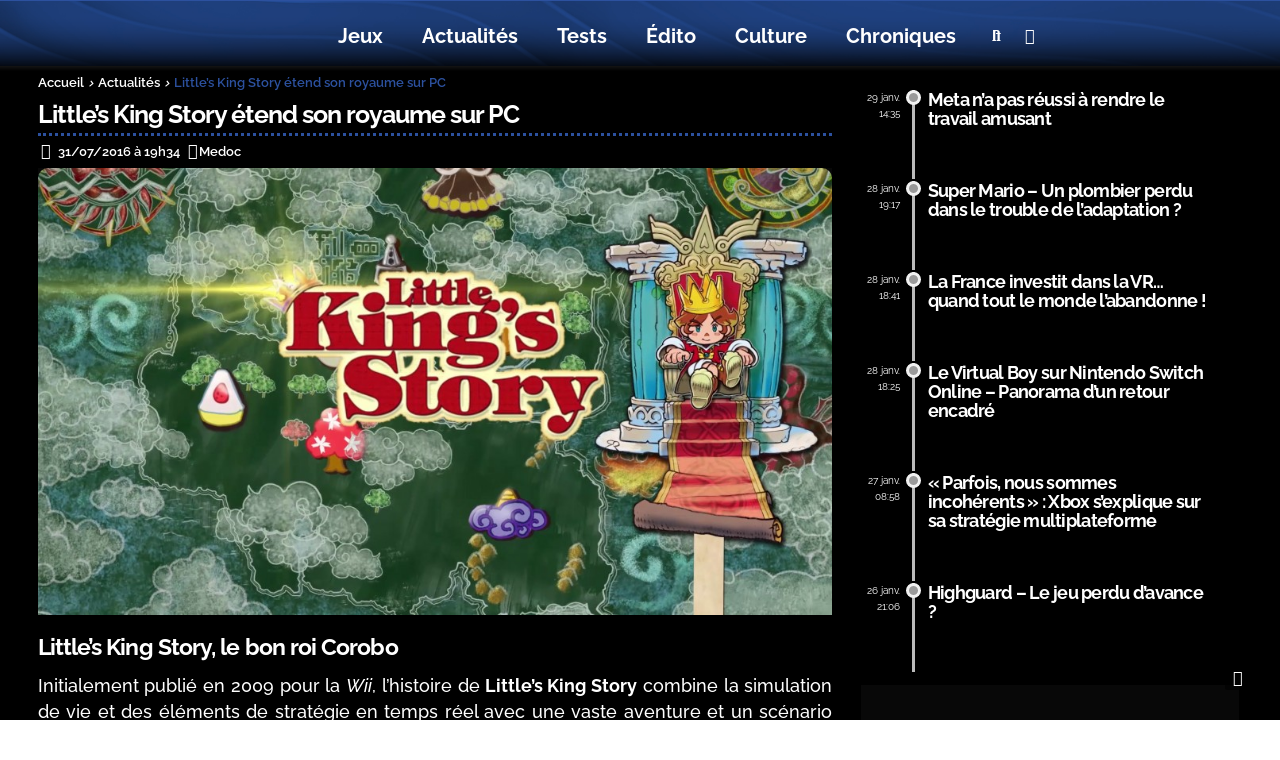

--- FILE ---
content_type: text/html; charset=UTF-8
request_url: https://new-game-plus.fr/littles-king-story-sortie/
body_size: 67653
content:

<!doctype html>
<html lang="fr-FR">
<head><meta charset="UTF-8"><script>if(navigator.userAgent.match(/MSIE|Internet Explorer/i)||navigator.userAgent.match(/Trident\/7\..*?rv:11/i)){var href=document.location.href;if(!href.match(/[?&]nowprocket/)){if(href.indexOf("?")==-1){if(href.indexOf("#")==-1){document.location.href=href+"?nowprocket=1"}else{document.location.href=href.replace("#","?nowprocket=1#")}}else{if(href.indexOf("#")==-1){document.location.href=href+"&nowprocket=1"}else{document.location.href=href.replace("#","&nowprocket=1#")}}}}</script><script>(()=>{class RocketLazyLoadScripts{constructor(){this.v="2.0.4",this.userEvents=["keydown","keyup","mousedown","mouseup","mousemove","mouseover","mouseout","touchmove","touchstart","touchend","touchcancel","wheel","click","dblclick","input"],this.attributeEvents=["onblur","onclick","oncontextmenu","ondblclick","onfocus","onmousedown","onmouseenter","onmouseleave","onmousemove","onmouseout","onmouseover","onmouseup","onmousewheel","onscroll","onsubmit"]}async t(){this.i(),this.o(),/iP(ad|hone)/.test(navigator.userAgent)&&this.h(),this.u(),this.l(this),this.m(),this.k(this),this.p(this),this._(),await Promise.all([this.R(),this.L()]),this.lastBreath=Date.now(),this.S(this),this.P(),this.D(),this.O(),this.M(),await this.C(this.delayedScripts.normal),await this.C(this.delayedScripts.defer),await this.C(this.delayedScripts.async),await this.T(),await this.F(),await this.j(),await this.A(),window.dispatchEvent(new Event("rocket-allScriptsLoaded")),this.everythingLoaded=!0,this.lastTouchEnd&&await new Promise(t=>setTimeout(t,500-Date.now()+this.lastTouchEnd)),this.I(),this.H(),this.U(),this.W()}i(){this.CSPIssue=sessionStorage.getItem("rocketCSPIssue"),document.addEventListener("securitypolicyviolation",t=>{this.CSPIssue||"script-src-elem"!==t.violatedDirective||"data"!==t.blockedURI||(this.CSPIssue=!0,sessionStorage.setItem("rocketCSPIssue",!0))},{isRocket:!0})}o(){window.addEventListener("pageshow",t=>{this.persisted=t.persisted,this.realWindowLoadedFired=!0},{isRocket:!0}),window.addEventListener("pagehide",()=>{this.onFirstUserAction=null},{isRocket:!0})}h(){let t;function e(e){t=e}window.addEventListener("touchstart",e,{isRocket:!0}),window.addEventListener("touchend",function i(o){o.changedTouches[0]&&t.changedTouches[0]&&Math.abs(o.changedTouches[0].pageX-t.changedTouches[0].pageX)<10&&Math.abs(o.changedTouches[0].pageY-t.changedTouches[0].pageY)<10&&o.timeStamp-t.timeStamp<200&&(window.removeEventListener("touchstart",e,{isRocket:!0}),window.removeEventListener("touchend",i,{isRocket:!0}),"INPUT"===o.target.tagName&&"text"===o.target.type||(o.target.dispatchEvent(new TouchEvent("touchend",{target:o.target,bubbles:!0})),o.target.dispatchEvent(new MouseEvent("mouseover",{target:o.target,bubbles:!0})),o.target.dispatchEvent(new PointerEvent("click",{target:o.target,bubbles:!0,cancelable:!0,detail:1,clientX:o.changedTouches[0].clientX,clientY:o.changedTouches[0].clientY})),event.preventDefault()))},{isRocket:!0})}q(t){this.userActionTriggered||("mousemove"!==t.type||this.firstMousemoveIgnored?"keyup"===t.type||"mouseover"===t.type||"mouseout"===t.type||(this.userActionTriggered=!0,this.onFirstUserAction&&this.onFirstUserAction()):this.firstMousemoveIgnored=!0),"click"===t.type&&t.preventDefault(),t.stopPropagation(),t.stopImmediatePropagation(),"touchstart"===this.lastEvent&&"touchend"===t.type&&(this.lastTouchEnd=Date.now()),"click"===t.type&&(this.lastTouchEnd=0),this.lastEvent=t.type,t.composedPath&&t.composedPath()[0].getRootNode()instanceof ShadowRoot&&(t.rocketTarget=t.composedPath()[0]),this.savedUserEvents.push(t)}u(){this.savedUserEvents=[],this.userEventHandler=this.q.bind(this),this.userEvents.forEach(t=>window.addEventListener(t,this.userEventHandler,{passive:!1,isRocket:!0})),document.addEventListener("visibilitychange",this.userEventHandler,{isRocket:!0})}U(){this.userEvents.forEach(t=>window.removeEventListener(t,this.userEventHandler,{passive:!1,isRocket:!0})),document.removeEventListener("visibilitychange",this.userEventHandler,{isRocket:!0}),this.savedUserEvents.forEach(t=>{(t.rocketTarget||t.target).dispatchEvent(new window[t.constructor.name](t.type,t))})}m(){const t="return false",e=Array.from(this.attributeEvents,t=>"data-rocket-"+t),i="["+this.attributeEvents.join("],[")+"]",o="[data-rocket-"+this.attributeEvents.join("],[data-rocket-")+"]",s=(e,i,o)=>{o&&o!==t&&(e.setAttribute("data-rocket-"+i,o),e["rocket"+i]=new Function("event",o),e.setAttribute(i,t))};new MutationObserver(t=>{for(const n of t)"attributes"===n.type&&(n.attributeName.startsWith("data-rocket-")||this.everythingLoaded?n.attributeName.startsWith("data-rocket-")&&this.everythingLoaded&&this.N(n.target,n.attributeName.substring(12)):s(n.target,n.attributeName,n.target.getAttribute(n.attributeName))),"childList"===n.type&&n.addedNodes.forEach(t=>{if(t.nodeType===Node.ELEMENT_NODE)if(this.everythingLoaded)for(const i of[t,...t.querySelectorAll(o)])for(const t of i.getAttributeNames())e.includes(t)&&this.N(i,t.substring(12));else for(const e of[t,...t.querySelectorAll(i)])for(const t of e.getAttributeNames())this.attributeEvents.includes(t)&&s(e,t,e.getAttribute(t))})}).observe(document,{subtree:!0,childList:!0,attributeFilter:[...this.attributeEvents,...e]})}I(){this.attributeEvents.forEach(t=>{document.querySelectorAll("[data-rocket-"+t+"]").forEach(e=>{this.N(e,t)})})}N(t,e){const i=t.getAttribute("data-rocket-"+e);i&&(t.setAttribute(e,i),t.removeAttribute("data-rocket-"+e))}k(t){Object.defineProperty(HTMLElement.prototype,"onclick",{get(){return this.rocketonclick||null},set(e){this.rocketonclick=e,this.setAttribute(t.everythingLoaded?"onclick":"data-rocket-onclick","this.rocketonclick(event)")}})}S(t){function e(e,i){let o=e[i];e[i]=null,Object.defineProperty(e,i,{get:()=>o,set(s){t.everythingLoaded?o=s:e["rocket"+i]=o=s}})}e(document,"onreadystatechange"),e(window,"onload"),e(window,"onpageshow");try{Object.defineProperty(document,"readyState",{get:()=>t.rocketReadyState,set(e){t.rocketReadyState=e},configurable:!0}),document.readyState="loading"}catch(t){console.log("WPRocket DJE readyState conflict, bypassing")}}l(t){this.originalAddEventListener=EventTarget.prototype.addEventListener,this.originalRemoveEventListener=EventTarget.prototype.removeEventListener,this.savedEventListeners=[],EventTarget.prototype.addEventListener=function(e,i,o){o&&o.isRocket||!t.B(e,this)&&!t.userEvents.includes(e)||t.B(e,this)&&!t.userActionTriggered||e.startsWith("rocket-")||t.everythingLoaded?t.originalAddEventListener.call(this,e,i,o):(t.savedEventListeners.push({target:this,remove:!1,type:e,func:i,options:o}),"mouseenter"!==e&&"mouseleave"!==e||t.originalAddEventListener.call(this,e,t.savedUserEvents.push,o))},EventTarget.prototype.removeEventListener=function(e,i,o){o&&o.isRocket||!t.B(e,this)&&!t.userEvents.includes(e)||t.B(e,this)&&!t.userActionTriggered||e.startsWith("rocket-")||t.everythingLoaded?t.originalRemoveEventListener.call(this,e,i,o):t.savedEventListeners.push({target:this,remove:!0,type:e,func:i,options:o})}}J(t,e){this.savedEventListeners=this.savedEventListeners.filter(i=>{let o=i.type,s=i.target||window;return e!==o||t!==s||(this.B(o,s)&&(i.type="rocket-"+o),this.$(i),!1)})}H(){EventTarget.prototype.addEventListener=this.originalAddEventListener,EventTarget.prototype.removeEventListener=this.originalRemoveEventListener,this.savedEventListeners.forEach(t=>this.$(t))}$(t){t.remove?this.originalRemoveEventListener.call(t.target,t.type,t.func,t.options):this.originalAddEventListener.call(t.target,t.type,t.func,t.options)}p(t){let e;function i(e){return t.everythingLoaded?e:e.split(" ").map(t=>"load"===t||t.startsWith("load.")?"rocket-jquery-load":t).join(" ")}function o(o){function s(e){const s=o.fn[e];o.fn[e]=o.fn.init.prototype[e]=function(){return this[0]===window&&t.userActionTriggered&&("string"==typeof arguments[0]||arguments[0]instanceof String?arguments[0]=i(arguments[0]):"object"==typeof arguments[0]&&Object.keys(arguments[0]).forEach(t=>{const e=arguments[0][t];delete arguments[0][t],arguments[0][i(t)]=e})),s.apply(this,arguments),this}}if(o&&o.fn&&!t.allJQueries.includes(o)){const e={DOMContentLoaded:[],"rocket-DOMContentLoaded":[]};for(const t in e)document.addEventListener(t,()=>{e[t].forEach(t=>t())},{isRocket:!0});o.fn.ready=o.fn.init.prototype.ready=function(i){function s(){parseInt(o.fn.jquery)>2?setTimeout(()=>i.bind(document)(o)):i.bind(document)(o)}return"function"==typeof i&&(t.realDomReadyFired?!t.userActionTriggered||t.fauxDomReadyFired?s():e["rocket-DOMContentLoaded"].push(s):e.DOMContentLoaded.push(s)),o([])},s("on"),s("one"),s("off"),t.allJQueries.push(o)}e=o}t.allJQueries=[],o(window.jQuery),Object.defineProperty(window,"jQuery",{get:()=>e,set(t){o(t)}})}P(){const t=new Map;document.write=document.writeln=function(e){const i=document.currentScript,o=document.createRange(),s=i.parentElement;let n=t.get(i);void 0===n&&(n=i.nextSibling,t.set(i,n));const c=document.createDocumentFragment();o.setStart(c,0),c.appendChild(o.createContextualFragment(e)),s.insertBefore(c,n)}}async R(){return new Promise(t=>{this.userActionTriggered?t():this.onFirstUserAction=t})}async L(){return new Promise(t=>{document.addEventListener("DOMContentLoaded",()=>{this.realDomReadyFired=!0,t()},{isRocket:!0})})}async j(){return this.realWindowLoadedFired?Promise.resolve():new Promise(t=>{window.addEventListener("load",t,{isRocket:!0})})}M(){this.pendingScripts=[];this.scriptsMutationObserver=new MutationObserver(t=>{for(const e of t)e.addedNodes.forEach(t=>{"SCRIPT"!==t.tagName||t.noModule||t.isWPRocket||this.pendingScripts.push({script:t,promise:new Promise(e=>{const i=()=>{const i=this.pendingScripts.findIndex(e=>e.script===t);i>=0&&this.pendingScripts.splice(i,1),e()};t.addEventListener("load",i,{isRocket:!0}),t.addEventListener("error",i,{isRocket:!0}),setTimeout(i,1e3)})})})}),this.scriptsMutationObserver.observe(document,{childList:!0,subtree:!0})}async F(){await this.X(),this.pendingScripts.length?(await this.pendingScripts[0].promise,await this.F()):this.scriptsMutationObserver.disconnect()}D(){this.delayedScripts={normal:[],async:[],defer:[]},document.querySelectorAll("script[type$=rocketlazyloadscript]").forEach(t=>{t.hasAttribute("data-rocket-src")?t.hasAttribute("async")&&!1!==t.async?this.delayedScripts.async.push(t):t.hasAttribute("defer")&&!1!==t.defer||"module"===t.getAttribute("data-rocket-type")?this.delayedScripts.defer.push(t):this.delayedScripts.normal.push(t):this.delayedScripts.normal.push(t)})}async _(){await this.L();let t=[];document.querySelectorAll("script[type$=rocketlazyloadscript][data-rocket-src]").forEach(e=>{let i=e.getAttribute("data-rocket-src");if(i&&!i.startsWith("data:")){i.startsWith("//")&&(i=location.protocol+i);try{const o=new URL(i).origin;o!==location.origin&&t.push({src:o,crossOrigin:e.crossOrigin||"module"===e.getAttribute("data-rocket-type")})}catch(t){}}}),t=[...new Map(t.map(t=>[JSON.stringify(t),t])).values()],this.Y(t,"preconnect")}async G(t){if(await this.K(),!0!==t.noModule||!("noModule"in HTMLScriptElement.prototype))return new Promise(e=>{let i;function o(){(i||t).setAttribute("data-rocket-status","executed"),e()}try{if(navigator.userAgent.includes("Firefox/")||""===navigator.vendor||this.CSPIssue)i=document.createElement("script"),[...t.attributes].forEach(t=>{let e=t.nodeName;"type"!==e&&("data-rocket-type"===e&&(e="type"),"data-rocket-src"===e&&(e="src"),i.setAttribute(e,t.nodeValue))}),t.text&&(i.text=t.text),t.nonce&&(i.nonce=t.nonce),i.hasAttribute("src")?(i.addEventListener("load",o,{isRocket:!0}),i.addEventListener("error",()=>{i.setAttribute("data-rocket-status","failed-network"),e()},{isRocket:!0}),setTimeout(()=>{i.isConnected||e()},1)):(i.text=t.text,o()),i.isWPRocket=!0,t.parentNode.replaceChild(i,t);else{const i=t.getAttribute("data-rocket-type"),s=t.getAttribute("data-rocket-src");i?(t.type=i,t.removeAttribute("data-rocket-type")):t.removeAttribute("type"),t.addEventListener("load",o,{isRocket:!0}),t.addEventListener("error",i=>{this.CSPIssue&&i.target.src.startsWith("data:")?(console.log("WPRocket: CSP fallback activated"),t.removeAttribute("src"),this.G(t).then(e)):(t.setAttribute("data-rocket-status","failed-network"),e())},{isRocket:!0}),s?(t.fetchPriority="high",t.removeAttribute("data-rocket-src"),t.src=s):t.src="data:text/javascript;base64,"+window.btoa(unescape(encodeURIComponent(t.text)))}}catch(i){t.setAttribute("data-rocket-status","failed-transform"),e()}});t.setAttribute("data-rocket-status","skipped")}async C(t){const e=t.shift();return e?(e.isConnected&&await this.G(e),this.C(t)):Promise.resolve()}O(){this.Y([...this.delayedScripts.normal,...this.delayedScripts.defer,...this.delayedScripts.async],"preload")}Y(t,e){this.trash=this.trash||[];let i=!0;var o=document.createDocumentFragment();t.forEach(t=>{const s=t.getAttribute&&t.getAttribute("data-rocket-src")||t.src;if(s&&!s.startsWith("data:")){const n=document.createElement("link");n.href=s,n.rel=e,"preconnect"!==e&&(n.as="script",n.fetchPriority=i?"high":"low"),t.getAttribute&&"module"===t.getAttribute("data-rocket-type")&&(n.crossOrigin=!0),t.crossOrigin&&(n.crossOrigin=t.crossOrigin),t.integrity&&(n.integrity=t.integrity),t.nonce&&(n.nonce=t.nonce),o.appendChild(n),this.trash.push(n),i=!1}}),document.head.appendChild(o)}W(){this.trash.forEach(t=>t.remove())}async T(){try{document.readyState="interactive"}catch(t){}this.fauxDomReadyFired=!0;try{await this.K(),this.J(document,"readystatechange"),document.dispatchEvent(new Event("rocket-readystatechange")),await this.K(),document.rocketonreadystatechange&&document.rocketonreadystatechange(),await this.K(),this.J(document,"DOMContentLoaded"),document.dispatchEvent(new Event("rocket-DOMContentLoaded")),await this.K(),this.J(window,"DOMContentLoaded"),window.dispatchEvent(new Event("rocket-DOMContentLoaded"))}catch(t){console.error(t)}}async A(){try{document.readyState="complete"}catch(t){}try{await this.K(),this.J(document,"readystatechange"),document.dispatchEvent(new Event("rocket-readystatechange")),await this.K(),document.rocketonreadystatechange&&document.rocketonreadystatechange(),await this.K(),this.J(window,"load"),window.dispatchEvent(new Event("rocket-load")),await this.K(),window.rocketonload&&window.rocketonload(),await this.K(),this.allJQueries.forEach(t=>t(window).trigger("rocket-jquery-load")),await this.K(),this.J(window,"pageshow");const t=new Event("rocket-pageshow");t.persisted=this.persisted,window.dispatchEvent(t),await this.K(),window.rocketonpageshow&&window.rocketonpageshow({persisted:this.persisted})}catch(t){console.error(t)}}async K(){Date.now()-this.lastBreath>45&&(await this.X(),this.lastBreath=Date.now())}async X(){return document.hidden?new Promise(t=>setTimeout(t)):new Promise(t=>requestAnimationFrame(t))}B(t,e){return e===document&&"readystatechange"===t||(e===document&&"DOMContentLoaded"===t||(e===window&&"DOMContentLoaded"===t||(e===window&&"load"===t||e===window&&"pageshow"===t)))}static run(){(new RocketLazyLoadScripts).t()}}RocketLazyLoadScripts.run()})();</script>
	
	<meta name="viewport" content="width=device-width, initial-scale=1, maximum-scale=5, viewport-fit=cover">
		
		

	<script type="text/html" id="wpb-modifications"></script>
	
<!-- Google tag (gtag.js) --> <script type="rocketlazyloadscript" async data-rocket-src="https://www.googletagmanager.com/gtag/js?id=G-3EJY4V7V6D"></script>
<script type="rocketlazyloadscript"> window.dataLayer = window.dataLayer || []; function gtag(){dataLayer.push(arguments);} gtag('js', new Date()); gtag('config', 'G-3EJY4V7V6D'); </script>




	<meta name='robots' content='index, follow, max-image-preview:large, max-snippet:-1, max-video-preview:-1' />

	<!-- This site is optimized with the Yoast SEO plugin v26.8 - https://yoast.com/product/yoast-seo-wordpress/ -->
	<title>Little&#039;s King Story étend son royaume sur PC</title>
<link crossorigin data-rocket-preload as="font" href="https://new-game-plus.fr/wp-content/uploads/fonts/Raleway/brut/1Ptsg8zYS_SKggPNyCg4TYFq.woff2" rel="preload">
<link crossorigin data-rocket-preload as="font" href="https://new-game-plus.fr/wp-content/plugins/wpdiscuz/assets/third-party/font-awesome-5.13.0/webfonts/fa-solid-900.woff2" rel="preload">
<link crossorigin data-rocket-preload as="font" href="https://new-game-plus.fr/wp-content/plugins/js_composer/assets/css/lib/typicons/fonts/typicons.woff" rel="preload">
<style id="wpr-usedcss">@font-face{font-display:swap;font-family:typicons;font-style:normal;font-weight:400;src:url(https://new-game-plus.fr/wp-content/plugins/js_composer/assets/css/lib/typicons/fonts/typicons.eot);src:url(https://new-game-plus.fr/wp-content/plugins/js_composer/assets/css/lib/typicons/fonts/typicons.eot?#iefix) format("embedded-opentype"),url(https://new-game-plus.fr/wp-content/plugins/js_composer/assets/css/lib/typicons/fonts/typicons.woff) format("woff"),url(https://new-game-plus.fr/wp-content/plugins/js_composer/assets/css/lib/typicons/fonts/typicons.ttf) format("truetype"),url(https://new-game-plus.fr/wp-content/plugins/js_composer/assets/css/lib/typicons/fonts/typicons.svg#typicons) format("svg")}.typcn:before{font-family:typicons;font-style:normal;font-weight:400;speak:none;display:inline-block;font-size:1em;height:1em;text-align:center;text-decoration:inherit;width:1em;-webkit-font-smoothing:antialiased;font-smoothing:antialiased;text-rendering:optimizeLegibility}.typcn-calendar-outline:before{content:"\e038"}.typcn-stopwatch:before{content:"\e10c"}.typcn-user-outline:before{content:"\e12b"}@font-face{font-family:Raleway;font-style:italic;font-weight:100;font-display:swap;src:url(https://new-game-plus.fr/wp-content/uploads/fonts/Raleway/brut/1Ptsg8zYS_SKggPNyCg4TYFq.woff2) format('woff2');unicode-range:U+0000-00FF,U+0131,U+0152-0153,U+02BB-02BC,U+02C6,U+02DA,U+02DC,U+0304,U+0308,U+0329,U+2000-206F,U+2074,U+20AC,U+2122,U+2191,U+2193,U+2212,U+2215,U+FEFF,U+FFFD}@font-face{font-family:Raleway;font-style:italic;font-weight:200;font-display:swap;src:url(https://new-game-plus.fr/wp-content/uploads/fonts/Raleway/brut/1Ptsg8zYS_SKggPNyCg4TYFq.woff2) format('woff2');unicode-range:U+0000-00FF,U+0131,U+0152-0153,U+02BB-02BC,U+02C6,U+02DA,U+02DC,U+0304,U+0308,U+0329,U+2000-206F,U+2074,U+20AC,U+2122,U+2191,U+2193,U+2212,U+2215,U+FEFF,U+FFFD}@font-face{font-family:Raleway;font-style:italic;font-weight:300;font-display:swap;src:url(https://new-game-plus.fr/wp-content/uploads/fonts/Raleway/brut/1Ptsg8zYS_SKggPNyCg4TYFq.woff2) format('woff2');unicode-range:U+0000-00FF,U+0131,U+0152-0153,U+02BB-02BC,U+02C6,U+02DA,U+02DC,U+0304,U+0308,U+0329,U+2000-206F,U+2074,U+20AC,U+2122,U+2191,U+2193,U+2212,U+2215,U+FEFF,U+FFFD}@font-face{font-family:Raleway;font-style:italic;font-weight:400;font-display:swap;src:url(https://new-game-plus.fr/wp-content/uploads/fonts/Raleway/brut/1Ptsg8zYS_SKggPNyCg4TYFq.woff2) format('woff2');unicode-range:U+0000-00FF,U+0131,U+0152-0153,U+02BB-02BC,U+02C6,U+02DA,U+02DC,U+0304,U+0308,U+0329,U+2000-206F,U+2074,U+20AC,U+2122,U+2191,U+2193,U+2212,U+2215,U+FEFF,U+FFFD}@font-face{font-family:Raleway;font-style:italic;font-weight:500;font-display:swap;src:url(https://new-game-plus.fr/wp-content/uploads/fonts/Raleway/brut/1Ptsg8zYS_SKggPNyCg4TYFq.woff2) format('woff2');unicode-range:U+0000-00FF,U+0131,U+0152-0153,U+02BB-02BC,U+02C6,U+02DA,U+02DC,U+0304,U+0308,U+0329,U+2000-206F,U+2074,U+20AC,U+2122,U+2191,U+2193,U+2212,U+2215,U+FEFF,U+FFFD}@font-face{font-family:Raleway;font-style:italic;font-weight:600;font-display:swap;src:url(https://new-game-plus.fr/wp-content/uploads/fonts/Raleway/brut/1Ptsg8zYS_SKggPNyCg4TYFq.woff2) format('woff2');unicode-range:U+0000-00FF,U+0131,U+0152-0153,U+02BB-02BC,U+02C6,U+02DA,U+02DC,U+0304,U+0308,U+0329,U+2000-206F,U+2074,U+20AC,U+2122,U+2191,U+2193,U+2212,U+2215,U+FEFF,U+FFFD}@font-face{font-family:Raleway;font-style:italic;font-weight:700;font-display:swap;src:url(https://new-game-plus.fr/wp-content/uploads/fonts/Raleway/brut/1Ptsg8zYS_SKggPNyCg4TYFq.woff2) format('woff2');unicode-range:U+0000-00FF,U+0131,U+0152-0153,U+02BB-02BC,U+02C6,U+02DA,U+02DC,U+0304,U+0308,U+0329,U+2000-206F,U+2074,U+20AC,U+2122,U+2191,U+2193,U+2212,U+2215,U+FEFF,U+FFFD}@font-face{font-family:Raleway;font-style:italic;font-weight:800;font-display:swap;src:url(https://new-game-plus.fr/wp-content/uploads/fonts/Raleway/brut/1Ptsg8zYS_SKggPNyCg4TYFq.woff2) format('woff2');unicode-range:U+0000-00FF,U+0131,U+0152-0153,U+02BB-02BC,U+02C6,U+02DA,U+02DC,U+0304,U+0308,U+0329,U+2000-206F,U+2074,U+20AC,U+2122,U+2191,U+2193,U+2212,U+2215,U+FEFF,U+FFFD}@font-face{font-family:Raleway;font-style:italic;font-weight:900;font-display:swap;src:url(https://new-game-plus.fr/wp-content/uploads/fonts/Raleway/brut/1Ptsg8zYS_SKggPNyCg4TYFq.woff2) format('woff2');unicode-range:U+0000-00FF,U+0131,U+0152-0153,U+02BB-02BC,U+02C6,U+02DA,U+02DC,U+0304,U+0308,U+0329,U+2000-206F,U+2074,U+20AC,U+2122,U+2191,U+2193,U+2212,U+2215,U+FEFF,U+FFFD}@font-face{font-family:Raleway;font-style:normal;font-weight:100;font-display:swap;src:url(https://new-game-plus.fr/wp-content/uploads/fonts/Raleway/brut/1Ptug8zYS_SKggPNyC0ITw.woff2) format('woff2');unicode-range:U+0000-00FF,U+0131,U+0152-0153,U+02BB-02BC,U+02C6,U+02DA,U+02DC,U+0304,U+0308,U+0329,U+2000-206F,U+2074,U+20AC,U+2122,U+2191,U+2193,U+2212,U+2215,U+FEFF,U+FFFD}@font-face{font-family:Raleway;font-style:normal;font-weight:200;font-display:swap;src:url(https://new-game-plus.fr/wp-content/uploads/fonts/Raleway/brut/1Ptug8zYS_SKggPNyC0ITw.woff2) format('woff2');unicode-range:U+0000-00FF,U+0131,U+0152-0153,U+02BB-02BC,U+02C6,U+02DA,U+02DC,U+0304,U+0308,U+0329,U+2000-206F,U+2074,U+20AC,U+2122,U+2191,U+2193,U+2212,U+2215,U+FEFF,U+FFFD}@font-face{font-family:Raleway;font-style:normal;font-weight:300;font-display:swap;src:url(https://new-game-plus.fr/wp-content/uploads/fonts/Raleway/brut/1Ptug8zYS_SKggPNyC0ITw.woff2) format('woff2');unicode-range:U+0000-00FF,U+0131,U+0152-0153,U+02BB-02BC,U+02C6,U+02DA,U+02DC,U+0304,U+0308,U+0329,U+2000-206F,U+2074,U+20AC,U+2122,U+2191,U+2193,U+2212,U+2215,U+FEFF,U+FFFD}@font-face{font-family:Raleway;font-style:normal;font-weight:400;font-display:swap;src:url(https://new-game-plus.fr/wp-content/uploads/fonts/Raleway/brut/1Ptug8zYS_SKggPNyC0ITw.woff2) format('woff2');unicode-range:U+0000-00FF,U+0131,U+0152-0153,U+02BB-02BC,U+02C6,U+02DA,U+02DC,U+0304,U+0308,U+0329,U+2000-206F,U+2074,U+20AC,U+2122,U+2191,U+2193,U+2212,U+2215,U+FEFF,U+FFFD}@font-face{font-family:Raleway;font-style:normal;font-weight:500;font-display:swap;src:url(https://new-game-plus.fr/wp-content/uploads/fonts/Raleway/brut/1Ptug8zYS_SKggPNyC0ITw.woff2) format('woff2');unicode-range:U+0000-00FF,U+0131,U+0152-0153,U+02BB-02BC,U+02C6,U+02DA,U+02DC,U+0304,U+0308,U+0329,U+2000-206F,U+2074,U+20AC,U+2122,U+2191,U+2193,U+2212,U+2215,U+FEFF,U+FFFD}@font-face{font-family:Raleway;font-style:normal;font-weight:600;font-display:swap;src:url(https://new-game-plus.fr/wp-content/uploads/fonts/Raleway/brut/1Ptug8zYS_SKggPNyC0ITw.woff2) format('woff2');unicode-range:U+0000-00FF,U+0131,U+0152-0153,U+02BB-02BC,U+02C6,U+02DA,U+02DC,U+0304,U+0308,U+0329,U+2000-206F,U+2074,U+20AC,U+2122,U+2191,U+2193,U+2212,U+2215,U+FEFF,U+FFFD}@font-face{font-family:Raleway;font-style:normal;font-weight:700;font-display:swap;src:url(https://new-game-plus.fr/wp-content/uploads/fonts/Raleway/brut/1Ptug8zYS_SKggPNyC0ITw.woff2) format('woff2');unicode-range:U+0000-00FF,U+0131,U+0152-0153,U+02BB-02BC,U+02C6,U+02DA,U+02DC,U+0304,U+0308,U+0329,U+2000-206F,U+2074,U+20AC,U+2122,U+2191,U+2193,U+2212,U+2215,U+FEFF,U+FFFD}@font-face{font-family:Raleway;font-style:normal;font-weight:800;font-display:swap;src:url(https://new-game-plus.fr/wp-content/uploads/fonts/Raleway/brut/1Ptug8zYS_SKggPNyC0ITw.woff2) format('woff2');unicode-range:U+0000-00FF,U+0131,U+0152-0153,U+02BB-02BC,U+02C6,U+02DA,U+02DC,U+0304,U+0308,U+0329,U+2000-206F,U+2074,U+20AC,U+2122,U+2191,U+2193,U+2212,U+2215,U+FEFF,U+FFFD}@font-face{font-family:Raleway;font-style:normal;font-weight:900;font-display:swap;src:url(https://new-game-plus.fr/wp-content/uploads/fonts/Raleway/brut/1Ptug8zYS_SKggPNyC0ITw.woff2) format('woff2');unicode-range:U+0000-00FF,U+0131,U+0152-0153,U+02BB-02BC,U+02C6,U+02DA,U+02DC,U+0304,U+0308,U+0329,U+2000-206F,U+2074,U+20AC,U+2122,U+2191,U+2193,U+2212,U+2215,U+FEFF,U+FFFD}img:is([sizes=auto i],[sizes^="auto," i]){contain-intrinsic-size:3000px 1500px}:root{--wp-block-synced-color:#7a00df;--wp-block-synced-color--rgb:122,0,223;--wp-bound-block-color:var(--wp-block-synced-color);--wp-editor-canvas-background:#ddd;--wp-admin-theme-color:#007cba;--wp-admin-theme-color--rgb:0,124,186;--wp-admin-theme-color-darker-10:#006ba1;--wp-admin-theme-color-darker-10--rgb:0,107,160.5;--wp-admin-theme-color-darker-20:#005a87;--wp-admin-theme-color-darker-20--rgb:0,90,135;--wp-admin-border-width-focus:2px}@media (min-resolution:192dpi){:root{--wp-admin-border-width-focus:1.5px}}:root{--wp--preset--font-size--normal:16px;--wp--preset--font-size--huge:42px}html :where(.has-border-color){border-style:solid}html :where([style*=border-top-color]){border-top-style:solid}html :where([style*=border-right-color]){border-right-style:solid}html :where([style*=border-bottom-color]){border-bottom-style:solid}html :where([style*=border-left-color]){border-left-style:solid}html :where([style*=border-width]){border-style:solid}html :where([style*=border-top-width]){border-top-style:solid}html :where([style*=border-right-width]){border-right-style:solid}html :where([style*=border-bottom-width]){border-bottom-style:solid}html :where([style*=border-left-width]){border-left-style:solid}html :where(img[class*=wp-image-]){height:auto;max-width:100%}:where(figure){margin:0 0 1em}html :where(.is-position-sticky){--wp-admin--admin-bar--position-offset:var(--wp-admin--admin-bar--height,0px)}:root{--wp--preset--aspect-ratio--square:1;--wp--preset--aspect-ratio--4-3:4/3;--wp--preset--aspect-ratio--3-4:3/4;--wp--preset--aspect-ratio--3-2:3/2;--wp--preset--aspect-ratio--2-3:2/3;--wp--preset--aspect-ratio--16-9:16/9;--wp--preset--aspect-ratio--9-16:9/16;--wp--preset--color--black:#000000;--wp--preset--color--cyan-bluish-gray:#abb8c3;--wp--preset--color--white:#ffffff;--wp--preset--color--pale-pink:#f78da7;--wp--preset--color--vivid-red:#cf2e2e;--wp--preset--color--luminous-vivid-orange:#ff6900;--wp--preset--color--luminous-vivid-amber:#fcb900;--wp--preset--color--light-green-cyan:#7bdcb5;--wp--preset--color--vivid-green-cyan:#00d084;--wp--preset--color--pale-cyan-blue:#8ed1fc;--wp--preset--color--vivid-cyan-blue:#0693e3;--wp--preset--color--vivid-purple:#9b51e0;--wp--preset--color--thb-accent:#2c519f;--wp--preset--gradient--vivid-cyan-blue-to-vivid-purple:linear-gradient(135deg,rgb(6, 147, 227) 0%,rgb(155, 81, 224) 100%);--wp--preset--gradient--light-green-cyan-to-vivid-green-cyan:linear-gradient(135deg,rgb(122, 220, 180) 0%,rgb(0, 208, 130) 100%);--wp--preset--gradient--luminous-vivid-amber-to-luminous-vivid-orange:linear-gradient(135deg,rgb(252, 185, 0) 0%,rgb(255, 105, 0) 100%);--wp--preset--gradient--luminous-vivid-orange-to-vivid-red:linear-gradient(135deg,rgb(255, 105, 0) 0%,rgb(207, 46, 46) 100%);--wp--preset--gradient--very-light-gray-to-cyan-bluish-gray:linear-gradient(135deg,rgb(238, 238, 238) 0%,rgb(169, 184, 195) 100%);--wp--preset--gradient--cool-to-warm-spectrum:linear-gradient(135deg,rgb(74, 234, 220) 0%,rgb(151, 120, 209) 20%,rgb(207, 42, 186) 40%,rgb(238, 44, 130) 60%,rgb(251, 105, 98) 80%,rgb(254, 248, 76) 100%);--wp--preset--gradient--blush-light-purple:linear-gradient(135deg,rgb(255, 206, 236) 0%,rgb(152, 150, 240) 100%);--wp--preset--gradient--blush-bordeaux:linear-gradient(135deg,rgb(254, 205, 165) 0%,rgb(254, 45, 45) 50%,rgb(107, 0, 62) 100%);--wp--preset--gradient--luminous-dusk:linear-gradient(135deg,rgb(255, 203, 112) 0%,rgb(199, 81, 192) 50%,rgb(65, 88, 208) 100%);--wp--preset--gradient--pale-ocean:linear-gradient(135deg,rgb(255, 245, 203) 0%,rgb(182, 227, 212) 50%,rgb(51, 167, 181) 100%);--wp--preset--gradient--electric-grass:linear-gradient(135deg,rgb(202, 248, 128) 0%,rgb(113, 206, 126) 100%);--wp--preset--gradient--midnight:linear-gradient(135deg,rgb(2, 3, 129) 0%,rgb(40, 116, 252) 100%);--wp--preset--font-size--small:13px;--wp--preset--font-size--medium:20px;--wp--preset--font-size--large:36px;--wp--preset--font-size--x-large:42px;--wp--preset--spacing--20:0.44rem;--wp--preset--spacing--30:0.67rem;--wp--preset--spacing--40:1rem;--wp--preset--spacing--50:1.5rem;--wp--preset--spacing--60:2.25rem;--wp--preset--spacing--70:3.38rem;--wp--preset--spacing--80:5.06rem;--wp--preset--shadow--natural:6px 6px 9px rgba(0, 0, 0, .2);--wp--preset--shadow--deep:12px 12px 50px rgba(0, 0, 0, .4);--wp--preset--shadow--sharp:6px 6px 0px rgba(0, 0, 0, .2);--wp--preset--shadow--outlined:6px 6px 0px -3px rgb(255, 255, 255),6px 6px rgb(0, 0, 0);--wp--preset--shadow--crisp:6px 6px 0px rgb(0, 0, 0)}:where(.is-layout-flex){gap:.5em}:where(.is-layout-grid){gap:.5em}:where(.wp-block-columns.is-layout-flex){gap:2em}:where(.wp-block-columns.is-layout-grid){gap:2em}:where(.wp-block-post-template.is-layout-flex){gap:1.25em}:where(.wp-block-post-template.is-layout-grid){gap:1.25em}@font-face{font-family:FontAwesome;font-display:swap;src:url(https://new-game-plus.fr/wp-content/themes/goodlife-wp/assets/fonts/fontawesome-webfont.eot?v=4.7.0);src:url('https://new-game-plus.fr/wp-content/themes/goodlife-wp/assets/fonts/fontawesome-webfont.eot?#iefix&v=4.7.0') format('embedded-opentype'),url(https://new-game-plus.fr/wp-content/themes/goodlife-wp/assets/fonts/fontawesome-webfont.woff2?v=4.7.0) format('woff2'),url(https://new-game-plus.fr/wp-content/themes/goodlife-wp/assets/fonts/fontawesome-webfont.woff?v=4.7.0) format('woff'),url(https://new-game-plus.fr/wp-content/themes/goodlife-wp/assets/fonts/fontawesome-webfont.ttf?v=4.7.0) format('truetype'),url('https://new-game-plus.fr/wp-content/themes/goodlife-wp/assets/fonts/fontawesome-webfont.svg?v=4.7.0#fontawesomeregular') format('svg');font-weight:400;font-style:normal}.fa{display:inline-block;font:14px/1 FontAwesome;font-size:inherit;text-rendering:auto;-webkit-font-smoothing:antialiased;-moz-osx-font-smoothing:grayscale}@-webkit-keyframes fa-spin{0%{-webkit-transform:rotate(0);transform:rotate(0)}100%{-webkit-transform:rotate(359deg);transform:rotate(359deg)}}@keyframes fa-spin{0%{-webkit-transform:rotate(0);transform:rotate(0)}100%{-webkit-transform:rotate(359deg);transform:rotate(359deg)}}.fa-flip-horizontal{-webkit-transform:scale(-1,1);-ms-transform:scale(-1,1);transform:scale(-1,1)}:root .fa-flip-horizontal{filter:none}.fa-adjust:before{content:"\f042"}.fa-facebook-f:before,.fa-facebook:before{content:"\f09a"}html{line-height:1.15;-webkit-text-size-adjust:100%}body{margin:0}h1{font-size:2em;margin:.67em 0}pre{font-family:monospace,monospace;font-size:1em}a{background-color:transparent}strong{font-weight:bolder}code{font-family:monospace,monospace;font-size:1em}small{font-size:80%}sub,sup{font-size:75%;line-height:0;position:relative;vertical-align:baseline}sub{bottom:-.25em}sup{top:-.5em}img{border-style:none}button,input,optgroup,select,textarea{font-family:inherit;font-size:100%;line-height:1.15;margin:0}button,input{overflow:visible}button,select{text-transform:none}[type=button],[type=reset],[type=submit],button{-webkit-appearance:button}[type=button]::-moz-focus-inner,[type=reset]::-moz-focus-inner,[type=submit]::-moz-focus-inner,button::-moz-focus-inner{border-style:none;padding:0}[type=button]:-moz-focusring,[type=reset]:-moz-focusring,[type=submit]:-moz-focusring,button:-moz-focusring{outline:ButtonText dotted 1px}fieldset{padding:.35em .75em .625em}legend{box-sizing:border-box;color:inherit;display:table;max-width:100%;padding:0;white-space:normal}progress{vertical-align:baseline}textarea{overflow:auto}[type=checkbox],[type=radio]{box-sizing:border-box;padding:0}[type=number]::-webkit-inner-spin-button,[type=number]::-webkit-outer-spin-button{height:auto}[type=search]{-webkit-appearance:textfield;outline-offset:-2px}[type=search]::-webkit-search-decoration{-webkit-appearance:none}::-webkit-file-upload-button{-webkit-appearance:button;font:inherit}template{display:none}[hidden]{display:none}html{box-sizing:border-box;font-size:100%}*,::after,::before{box-sizing:inherit}body{margin:0;padding:0;background:#fefefe;font-family:-apple-system,BlinkMacSystemFont,"Segoe UI",Roboto,Helvetica,Arial,sans-serif,"Apple Color Emoji","Segoe UI Emoji","Segoe UI Symbol";font-weight:400;line-height:1.6;color:#0a0a0a;-webkit-font-smoothing:antialiased;-moz-osx-font-smoothing:grayscale}img{display:inline-block;vertical-align:middle;max-width:100%;height:auto;-ms-interpolation-mode:bicubic}textarea{height:auto;min-height:50px;border-radius:0}select{box-sizing:border-box;width:100%;border-radius:0}button{padding:0;appearance:none;border:0;border-radius:0;background:0 0;line-height:1;cursor:auto}pre{overflow:auto}button,input,optgroup,select,textarea{font-family:inherit}blockquote,div,form,h1,h2,h3,h6,li,p,pre,ul{margin:0;padding:0}p{margin-bottom:1rem;font-size:inherit;line-height:1.49;text-rendering:optimizeLegibility}em,i{font-style:italic;line-height:inherit}strong{font-weight:700;line-height:inherit}small{font-size:80%;line-height:inherit}.h1,.h2,.h6,h1,h2,h3,h6{font-family:-apple-system,BlinkMacSystemFont,"Segoe UI",Roboto,Helvetica,Arial,sans-serif,"Apple Color Emoji","Segoe UI Emoji","Segoe UI Symbol";font-style:normal;font-weight:600;color:inherit;text-rendering:optimizeLegibility}.h1 small,.h2 small,.h6 small,h1 small,h2 small,h3 small,h6 small{line-height:0;color:#cacaca}.h1,h1{font-size:1.5rem;line-height:1.15;margin-top:0;margin-bottom:1.25rem}.h2,h2{font-size:20px;line-height:1.15;margin-top:0;margin-bottom:1.25rem}h3{font-size:18px;line-height:1.15;margin-top:0;margin-bottom:1.25rem}.h6,h6{font-size:1rem;line-height:1.15;margin-top:0;margin-bottom:1.25rem}@media print,screen and (min-width:40em){.h1,h1{font-size:1.875rem}.h2,h2{font-size:1.75rem}h3{font-size:1.375rem}.h6,h6{font-size:.9rem}}@media print,screen and (min-width:64em){.h1,h1{font-size:1.5rem}.h2,h2{font-size:1.3rem}h3{font-size:1.2rem}.h6,h6{font-size:1rem}}a{line-height:inherit;color:#0e0e0e;text-decoration:none;cursor:pointer}a:focus,a:hover{color:#0c0c0c}a img{border:0}ul{margin-bottom:1rem;list-style-position:outside;line-height:1.6}li{font-size:inherit}ul{margin-left:1.25rem;list-style-type:disc}ul ul{margin-left:1.25rem;margin-bottom:0}blockquote{margin:0 0 1rem;padding:.5625rem 1.25rem 0 1.1875rem}blockquote,blockquote p{line-height:1.6;color:#8a8a8a}code{padding:.125rem .3125rem .0625rem;border:1px solid #cacaca;background-color:#e6e6e6;font-family:Consolas,"Liberation Mono",Courier,monospace;font-weight:400;color:#0a0a0a}.subheader{margin-top:.2rem;margin-bottom:.5rem;font-weight:400;line-height:1.4;color:#8a8a8a}.text-left{text-align:left}.text-right{text-align:right}.text-center{text-align:center}@media print{*{background:0 0!important;box-shadow:none!important;color:#000!important;text-shadow:none!important}a,a:visited{text-decoration:underline}a[href]:after{content:" (" attr(href) ")"}a[href^='#']:after{content:''}blockquote,pre{border:1px solid #8a8a8a;page-break-inside:avoid}img,tr{page-break-inside:avoid}img{max-width:100%!important}@page{margin:.5cm}h2,h3,p{orphans:3;widows:3}h2,h3{page-break-after:avoid}}.row{max-width:76.875rem;margin-right:auto;margin-left:auto;display:flex;flex-flow:row wrap}.row .row{margin-right:-.625rem;margin-left:-.625rem}@media screen and (min-width:77.5em){.row .row{margin-right:-.9375rem;margin-left:-.9375rem}}.row.expanded{max-width:none}.row.expanded .row{margin-right:auto;margin-left:auto}.row:not(.expanded) .row{max-width:none}.columns{flex:1 1 0%;padding-right:.625rem;padding-left:.625rem;min-width:0}.row.row.columns{float:none;display:block}.row .row.row.columns{margin-right:0;margin-left:0;padding-right:0;padding-left:0}.small-2{flex:0 0 16.66667%;max-width:16.66667%}.small-8{flex:0 0 66.66667%;max-width:66.66667%}.small-9{flex:0 0 75%;max-width:75%}.small-12{flex:0 0 100%;max-width:100%}@media print,screen and (min-width:40em){.row .row{margin-right:-.9375rem;margin-left:-.9375rem}.columns{padding-right:.9375rem;padding-left:.9375rem}.medium-4{flex:0 0 33.33333%;max-width:33.33333%}.medium-5{flex:0 0 41.66667%;max-width:41.66667%}.medium-7{flex:0 0 58.33333%;max-width:58.33333%}.medium-8{flex:0 0 66.66667%;max-width:66.66667%}}.flex-video{position:relative;height:0;margin-bottom:1rem;padding-bottom:75%;overflow:hidden}.flex-video embed,.flex-video iframe,.flex-video object,.flex-video video{position:absolute;top:0;left:0;width:100%;height:100%}.flex-video.widescreen{padding-bottom:56.25%}.hide{display:none!important}@media print,screen and (min-width:64em){.row .row{margin-right:-.9375rem;margin-left:-.9375rem}.columns{padding-right:.9375rem;padding-left:.9375rem}.large-4{flex:0 0 33.33333%;max-width:33.33333%}.large-12{flex:0 0 100%;max-width:100%}.hide-for-large{display:none!important}}@media screen and (max-width:63.99875em){.show-for-large{display:none!important}}.clearfix::after,.clearfix::before{display:table;content:' ';flex-basis:0%;order:1}.clearfix::after{clear:both}.align-middle{align-items:center}.reset,.slick-dots,.subheader ul{margin:0;padding:0}.cf:after,.cf:before,.post-author:after,.post-author:before,.post:after,.post:before{content:" ";display:table}.cf:after,.post-author:after,.post:after{clear:both}.mobile-menu li a,.mobile-menu li span,.post-gallery img,.transition,input[type=date],input[type=email],input[type=number],input[type=search],input[type=tel],input[type=text],input[type=time],input[type=url],textarea{-moz-transition:1s cubic-bezier(.25,.46,.45,.94);-o-transition:1s cubic-bezier(.25,.46,.45,.94);-webkit-transition:1s cubic-bezier(.25,.46,.45,.94);transition:all 1s cubic-bezier(.25,.46,.45,.94)}.button,.mfp-zoom-in .mfp-close,.mfp-zoom-in .mfp-with-anim,.mfp-zoom-in.mfp-bg,.post .post-bottom-meta .comment_icon,.post .post-title h6,.quick_search,.quick_search.active .quick_searchform,.thb-login-form .thb-form-container,.thb-login-form .thb-form-container .thb-login,.thb-login-form ul li a:after,.thb-login-form ul li span:after,input[type=submit]{-moz-transition:.25s cubic-bezier(.25,.46,.45,.94);-o-transition:.25s cubic-bezier(.25,.46,.45,.94);-webkit-transition:.25s cubic-bezier(.25,.46,.45,.94);transition:all .25s cubic-bezier(.25,.46,.45,.94)}.post .post-gallery img,.post-title-bullets li button span,.post.format-gallery .post-gallery>a:after,.post.format-gallery .post-gallery>a:before,.slick,.slick-dots li button,.slick-list,.slick-nav,.slick:after,a{-moz-transition:.25s linear;-o-transition:.25s linear;-webkit-transition:.25s linear;transition:all .25s linear}.row{padding:0 10px}.row:before{content:none}.row .row{padding:0}.row.top-padding{padding-top:0}.row.full-width-row{width:100%;margin-left:auto;margin-right:auto;max-width:100%}.row.no-padding{margin:auto}.row.no-padding>.columns{padding:0}.custom_scroll{overflow:hidden;height:100%;position:relative}img:not([src]):not([srcset]){visibility:hidden}.fixed-me{will-change:top;-moz-transform:translateZ(0);-webkit-transform:translateZ(0);transform:translateZ(0)}.table{display:flex;align-items:center}.table>div{width:100%}.thb-loading{position:relative}.thb-loading .post{opacity:.2;pointer-events:none}.thb-loading:after{content:''!important;width:38px;height:38px;position:absolute;display:block;bottom:40px;left:50%;margin-left:-19px;padding:3px;border-radius:19px;background:url([data-uri]) center center no-repeat #fff}.thb-loading-center{position:relative}.thb-loading-center.category-element-content .post{opacity:.2;pointer-events:none}.thb-loading-center:after{content:''!important;width:38px;height:38px;position:absolute;display:block;top:50%;left:50%;margin-top:-19px;margin-left:-19px;padding:3px;border-radius:19px;background:url([data-uri]) center center no-repeat #fff}.thb-loading-bottom{position:relative}.thb-loading-bottom:after{content:''!important;width:38px;height:38px;position:absolute;display:block;bottom:40px;left:50%;margin-left:-19px;padding:3px;border-radius:19px;background:url([data-uri]) center center no-repeat #fff}.lazyload,.lazyloading{opacity:.3;-webkit-filter:blur(5px);filter:blur(5px)}.lazyloaded{opacity:1;-moz-transition:opacity .25s cubic-bezier(.25,.46,.45,.94);-o-transition:opacity .25s cubic-bezier(.25,.46,.45,.94);-webkit-transition:opacity .25s cubic-bezier(.25,.46,.45,.94);transition:opacity .25s cubic-bezier(.25,.46,.45,.94)}html{height:100%}body{color:#101010;background:#fff;position:static;scroll-behavior:smooth}body div,body form,body li,body p,body pre,body ul{font-size:inherit;font-family:inherit}body p{color:#080808;font-size:18px;font-weight:500;line-height:1.49}body strong{font-weight:700}figure{margin:0}table{border-collapse:collapse;border-spacing:0}p{word-spacing:.001em;font-feature-settings:"kern" 1;font-kerning:normal}a{color:#080808;outline:0}a:focus{color:#080808}a:hover{color:#649fd6}h1,h2,h3,h6{color:#232323;margin-top:0;letter-spacing:-.04em;font-weight:700;text-rendering:geometricPrecision;-webkit-font-smoothing:antialiased}#wrapper{position:relative;min-height:100vh;width:100%;margin:0 auto;display:flex;flex-direction:row;scroll-behavior:smooth;min-height:100%}#wrapper [role=main]{position:relative;overflow:hidden;z-index:10}#wrapper [role=main]>.row{background:#fff}.thb-boxed-on #wrapper [role=main]{max-width:1230px;width:100%;margin:0 auto;background:#fff}#wrapper #content-container{display:flex;flex-direction:column;min-height:100vh;width:100%;-moz-transition:.45s cubic-bezier(.25,.46,.45,.94);-o-transition:.45s cubic-bezier(.25,.46,.45,.94);-webkit-transition:.45s cubic-bezier(.25,.46,.45,.94);transition:all .45s cubic-bezier(.25,.46,.45,.94)}#wrapper #content-container .click-capture{position:absolute;z-index:998;top:0;width:0;height:0;background:rgba(0,0,0,.25);content:'';opacity:0;-moz-transition:opacity .45s cubic-bezier(.25,.46,.45,.94);-o-transition:opacity .45s cubic-bezier(.25,.46,.45,.94);-webkit-transition:opacity .45s cubic-bezier(.25,.46,.45,.94);transition:opacity .45s cubic-bezier(.25,.46,.45,.94);will-change:opacity}#wrapper.open-menu{overflow:hidden}#wrapper.open-menu .header.fixed{margin-left:0;opacity:0;-moz-transform:translate3d(280px,-100%,0);-webkit-transform:translate3d(280px,-100%,0);transform:translate3d(280px,-100%,0)}@media only screen and (min-width:40.063em){.row{padding:0}#wrapper.open-menu .header.fixed{margin-left:0;-moz-transform:translate3d(380px,-100%,0);-webkit-transform:translate3d(380px,-100%,0);transform:translate3d(380px,-100%,0)}}#wrapper.open-menu #content-container{margin-left:0;-moz-transform:translate3d(280px,0,0);-webkit-transform:translate3d(280px,0,0);transform:translate3d(280px,0,0)}#wrapper.open-menu #content-container .click-capture{width:100%;height:100%;opacity:1;left:0}#wrapper.open-menu #content-container #footer{z-index:101}h1,h2,h3,h6{margin-bottom:15px}h6{line-height:1.4}h6{margin-bottom:10px}ul{margin-left:0;list-style-position:inside;font-size:inherit}ul ul{margin-left:15px}ul li{font-size:18px;color:#080808;Font-weight:500}ul li:last-child{margin:0}blockquote{position:relative;clear:both;padding:15px 10px;margin:5px 0;text-align:left;border:0}blockquote p{font-size:18px;color:#080808;background:rgba(0,0,0,.15);padding:10px;border-left:10px solid #26519f}.subheader{line-height:40px;direction:ltr;margin-top:0;margin-bottom:0;position:relative;z-index:12;width:100%;display:flex;align-items:center}.rtl .subheader>.row{direction:rtl}.rtl .subheader>.row .text-right{text-align:left}.subheader ul{font-size:11px}.subheader ul>li{margin:0;padding:0;display:inline-block}.subheader ul>li>span{display:inline-flex;padding:0 0 0 5px;line-height:40px;font-weight:600}@media only screen and (min-width:80em){.subheader ul>li>span{padding:0 0 0 10px}}.subheader ul>li>a{display:inline-flex;padding:0 5px;line-height:40px}.subheader ul>li>a .fa{margin-left:5px}.rtl .subheader ul>li>a{direction:rtl}.subheader ul>li .sub-menu{top:100%;left:0;z-index:10;text-align:left}.subheader ul>li .sub-menu li a{display:block;font-size:15px;line-height:39px;padding:0 15px;min-width:160px;border-bottom:1px solid transparent}.subheader ul>li .sub-menu li a .fa{min-width:10px;margin-left:0;margin-right:12px}.rtl .subheader ul>li .sub-menu li a .fa{margin-left:12px;margin-right:0}.subheader ul>li .sub-menu li:last-child a{border-bottom:0!important}@media only screen and (min-width:40.063em){#wrapper.open-menu #content-container{margin-left:0;-moz-transform:translate3d(380px,0,0);-webkit-transform:translate3d(380px,0,0);transform:translate3d(380px,0,0)}blockquote{padding:5px;margin:5px 0}blockquote p{font-size:18px}.subheader .quick_search .quick_searchform{right:-5px}}.subheader.dark{background:#080808;border-bottom:1px solid rgba(255,255,255,.1)}.subheader.dark .page-title{color:#fff}.subheader.dark .page-title:before{background:rgba(255,255,255,.25)}.subheader.dark .share-article-vertical .social{background-color:#fff;color:#f7f7f7}.subheader.dark .mobile-toggle-holder .mobile-toggle span{background:#fff}.subheader.dark ul>li{color:rgba(255,255,255,.8)}.subheader.dark ul>li>a{color:rgba(255,255,255,.8)}.subheader.dark ul>li>a:hover{color:#fff}.subheader.dark ul>li .sub-menu{background:#1b1b1b}.subheader.dark ul>li .sub-menu li a{border-bottom:1px solid rgba(255,255,255,.05)}.subheader.light{background:#fff;border-bottom:1px solid rgba(0,0,0,.05)}.subheader.light .page-title{color:#080808}.subheader.light .page-title:before{background:rgba(0,0,0,.25)}.subheader.light .share-article-vertical .share-title{color:#080808}.subheader.light .share-article-vertical .share-title span{color:rgba(0,0,0,.6)}.subheader.light .share-article-vertical .social{background:rgba(0,0,0,.08);color:#080808}.subheader.light ul>li a{color:rgba(0,0,0,.85)}.subheader.light ul>li a:hover{color:#000}.subheader.light ul>li .sub-menu{background:#fff;border:1px solid rgba(0,0,0,.08)}.subheader.light ul>li .sub-menu li a{border-bottom:1px solid rgba(0,0,0,.08)}.subheader.fixed{position:fixed;top:0;left:0;width:100%;z-index:30;margin:0;-moz-transform:translateZ(0);-webkit-transform:translateZ(0);transform:translateZ(0);-moz-transform:translateY(-100%);-ms-transform:translateY(-100%);-webkit-transform:translateY(-100%);transform:translateY(-100%);-moz-transition:.35s linear;-o-transition:.35s linear;-webkit-transition:.35s linear;transition:all .35s linear;will-change:transform}.subheader.fixed.header--slide{-moz-transform:translateY(0);-ms-transform:translateY(0);-webkit-transform:translateY(0);transform:translateY(0)}.subheader.fixed.header--unslide{-moz-transform:translateY(-100%);-ms-transform:translateY(-100%);-webkit-transform:translateY(-100%);transform:translateY(-100%)}.subheader.fixed .logo{display:flex;align-items:center;text-align:left}.subheader.fixed .logo .logolink{display:inline-block;line-height:1}.subheader.fixed .logo .logolink .logoimg{max-height:35px}.subheader.fixed .logo .page-title{display:inline-block;text-overflow:ellipsis;font-size:20px;font-weight:700;padding-left:30px;position:relative;vertical-align:middle;white-space:nowrap;max-width:400px;text-transform:none}.subheader.fixed .logo .page-title:before{content:'';display:block;width:1px;position:absolute;top:5px;left:16px;bottom:5px}.rtl .subheader.fixed .logo .page-title{padding-left:0;padding-right:34px}.rtl .subheader.fixed .logo .page-title:before{left:auto;right:16px}.subheader.fixed .text-center{position:static}.subheader.fixed .menu-holder .sf-menu>li{padding:0;margin:0}.subheader.fixed .menu-holder .sf-menu>li>a{font-size:18px;font-weight:700;margin:5px;color:#fff}.subheader.fixed .menu-holder .sf-menu>li .sub-menu:not(.thb_mega_menu){padding:0;left:-30px}.subheader.fixed .menu-holder .sf-menu>li .sub-menu:not(.thb_mega_menu) a{line-height:39px}.subheader.fixed .menu-holder ul.sf-menu:not(.secondary){height:50px}.subheader.fixed .quick_search{height:50px;line-height:50px}.subheader.fixed .sf-menu:not(.social-submenu)>li>a{line-height:50px}.subheader.fixed .sf-menu:not(.social-submenu)>li>a .fa{line-height:50px}.subheader.fixed .share-article-vertical{float:right}.rtl .subheader.fixed .share-article-vertical{float:left}.subheader.fixed>.row{position:relative}.subheader.fixed>.row .progress{display:block;position:absolute;bottom:-2px;left:0;height:6px;right:-500px;background:#649fd6;-moz-transform-origin:0 100%;-ms-transform-origin:0 100%;-webkit-transform-origin:0 100%;transform-origin:0 100%}.rtl .subheader.fixed>.row .progress{-moz-transform-origin:100% 100%;-ms-transform-origin:100% 100%;-webkit-transform-origin:100% 100%;transform-origin:100% 100%}.subheader.fixed .mobile-fixed-header .columns{display:flex}.subheader.fixed .mobile-fixed-header .mobile-icon-holder{justify-content:flex-start}.subheader.fixed .mobile-fixed-header .mobile-share-holder{justify-content:flex-end}.subheader.fixed .mobile-fixed-header .logo{justify-content:center}.subheader .row:not(.full-width-row){flex:1}.quick_search{display:inline-block;position:relative;line-height:40px;vertical-align:middle;padding:0;overflow:hidden;cursor:pointer;text-align:right;width:auto}.quick_search .quick_toggle{position:absolute;display:block;top:0;left:0;right:0;height:100%;z-index:2}.quick_search .quick_searchform{position:absolute;top:100%;right:0;width:320px;z-index:2;border:5px solid #649fd6;display:flex;background:#fff;opacity:0}.quick_search .quick_searchform:after{content:'';width:0;height:0;border-style:solid;border-width:0 0 10px 10px;border-color:transparent transparent #649fd6;position:absolute;bottom:calc(100% + 5px);right:0}@media only screen and (min-width:40.063em){.quick_search .quick_searchform{width:400px;right:-15px}.quick_search .quick_searchform:after{right:20px}}.quick_search .quick_searchform input[type=submit]{font-size:15px;font-weight:700;text-transform:none;height:46px;display:inline-flex;align-items:center;padding:0 25px;color:#080808;border:0;width:auto;background:rgba(100,159,214,.1)}.quick_search .quick_searchform input[type=submit]:hover{background:rgba(100,159,214,.2)}.quick_search .quick_searchform .s{border:0;flex:1;font-size:15px;color:#080808;height:46px;padding:10px 18px;margin:0;min-width:0}.quick_search .quick_searchform .s:focus{color:#080808}.rtl .quick_search .quick_searchform{right:auto;left:-1px}.quick_search.active{overflow:visible}.quick_search.active .quick_searchform{opacity:1}.subheader.fixed .share-article-vertical{width:auto;padding:10px 0;position:static}.subheader.fixed .share-article-vertical .share-title{float:left;padding:4px 8px;height:36px;background:0 0}.subheader.fixed .share-article-vertical .social{float:left;border:0;width:35px;height:30px;line-height:30px;border-radius:3px;font-size:17px;margin-left:7px}.subheader.fixed .share-article-vertical .social span{top:0;left:0;width:40px;height:36px;font-size:12px;line-height:38px;border-radius:3px}.header{width:100%;height:auto;z-index:11;position:relative;line-height:1}.header .logo{display:flex;justify-content:center;align-items:center}@media only screen and (min-width:64.063em){.subheader.fixed .menu-holder .sf-menu>li>a{padding:0 50px}.quick_search{text-align:center}.header .logo{justify-content:flex-start}.rtl .header .logo{text-align:right}.mobile-icon-holder,.mobile-share-holder{display:none}}.header .logo .logolink{display:inline-flex;flex-shrink:0;align-items:center}.header.dark .mobile-toggle-holder .mobile-toggle span{background:#fff}.mobile-icon-holder .quick_search.active,.mobile-share-holder .quick_search.active{background:0 0}.menu-holder{position:relative;justify-content:space-between}.subheader .menu-holder{position:static}.menu-holder.style1{width:100%}.header.style1 .logo .logolink{padding:25px 0}.header.style3 #menu_width{display:flex;justify-content:center;position:relative;width:100%}@media only screen and (min-width:64.063em){.header.style3 #menu_width{justify-content:flex-start}.header.style3 .menu-holder{display:inline-flex}}.header.style3 .logo .logolink{padding:18px 0}.header.style3 .menu-holder{position:static;flex:1;margin-left:30px}.header.style3 .menu-holder .sf-menu{height:auto}.header.dark .menu-holder ul.sf-menu:not(.secondary)>li>a,.header.dark .mobile-toggle{color:#fff}.header>.row{display:flex;align-items:center;flex-wrap:wrap;line-height:1}.mobile-toggle-holder{cursor:pointer;align-items:center;display:inline-flex}.mobile-toggle-holder .mobile-toggle{display:inline-flex;width:30px;height:30px;position:relative}.mobile-toggle-holder .mobile-toggle span{display:block;position:absolute;width:20px;height:2px;background:#0a0a0a;border-radius:1px;content:" ";left:5px}.mobile-toggle-holder .mobile-toggle span:first-child{top:8px}.mobile-toggle-holder .mobile-toggle span:nth-child(2){top:14px}.mobile-toggle-holder .mobile-toggle span:nth-child(3){top:20px}.menu-holder{display:none}.menu-holder.style1{border-bottom:0 solid rgba(0,0,0,.08);justify-content:space-between}.menu-holder.style1 .secondary-holder{float:right}.menu-holder.dark ul.sf-menu>li>a{color:#fff}.menu-holder.dark ul.sf-menu>li>a:hover{color:#649fd6}.menu-holder.dark .secondary-holder .sf-menu{background:#151515;right:-25px}.menu-holder.dark .secondary-holder .sf-menu a{color:#fff}.menu-holder.dark.style1{border-bottom:0;padding:0 25px}.menu-holder ul{display:inline-flex;list-style:none;margin:0;padding:0}.menu-holder ul li{display:inline-block;padding:0}.menu-holder ul li a{background:0 0}.menu-holder ul li a .fa{margin-right:7px;color:#cc9932}.rtl .menu-holder ul li a .fa{margin-right:0;margin-left:7px}.menu-holder ul li .sub-menu{background:#fff;padding:18px 30px;-moz-box-shadow:0 2px 1px rgba(0,0,0,.25);-webkit-box-shadow:0 2px 1px rgba(0,0,0,.25);box-shadow:0 2px 1px rgba(0,0,0,.25);text-align:left;min-width:200px;will-change:opacity}.rtl .menu-holder ul li .sub-menu{text-align:right}.menu-holder ul li .sub-menu .sub-menu{top:-10px;left:100%}.menu-holder ul li .sub-menu li{display:block;padding:0;margin:0}.menu-holder ul li .sub-menu li a{vertical-align:middle;font-size:11px;font-weight:500;display:block;line-height:30px;white-space:nowrap}.menu-holder ul.sf-menu{display:inline-flex}.menu-holder ul.sf-menu:not(.secondary){height:55px}.menu-holder ul.sf-menu>li{display:inline-flex;min-height:100%;align-items:center;margin:0 15px 0 0}.menu-holder ul.sf-menu>li>a{font-size:13px;text-transform:uppercase;font-weight:600;white-space:nowrap}.rtl .menu-holder ul.sf-menu>li>a{direction:rtl}.menu-holder ul.sf-menu>li>a:hover{background:0 0!important}.menu-holder ul.sf-menu>li:last-child{margin-right:0}.rtl .menu-holder ul.sf-menu>li{margin:0 0 0 15px}@media only screen and (min-width:80em){.subheader ul>li>a{padding:0 10px}.subheader.fixed .logo .page-title{max-width:600px}.header.style3 .menu-holder{margin-left:70px}.menu-holder ul.sf-menu>li{margin:0 30px 0 0}.rtl .menu-holder ul.sf-menu>li{margin:0 0 0 30px}}.rtl .menu-holder ul.sf-menu>li:last-child{margin-left:0}.sf-menu .menu-item-has-children{position:relative}.sf-menu .menu-item-has-children>a:after{display:inline-block;content:"\f107";font-family:FontAwesome;margin-left:10px;vertical-align:middle;font-size:11px;position:relative;top:-1px}.subheader .sf-menu .menu-item-has-children>a:after{margin-left:5px;font-size:9px}.rtl .subheader .sf-menu .menu-item-has-children>a:after{margin-left:0;margin-right:5px}.rtl .sf-menu .menu-item-has-children>a:after{margin-left:0;margin-right:10px}.sf-menu .sub-menu{display:none;position:absolute;top:100%;left:-30px;z-index:20}.sf-menu .sub-menu li{display:block;white-space:nowrap}.sf-menu .sub-menu .sub-menu{top:-10px;left:100%}.rtl .sf-menu .sub-menu{left:auto;right:-30px}.rtl .sf-menu .sub-menu .sub-menu{left:auto;right:100%}.menu-right-content{display:inline-flex}.menu-right-content>div+div{padding-left:10px}@media only screen and (min-width:64.063em){.menu-holder{display:inline-flex}.menu-right-content>div+div{padding-left:15px}}.menu-right-content .quick_search{display:inline-flex;min-height:100%;align-items:center}.menu-right-content .quick_search.active{background:0 0}.secondary-holder{position:relative;display:inline-flex;min-height:100%;align-items:center}#mobile-menu{position:fixed;top:0;height:100%;z-index:99;padding:15px 5px 15px 15px;width:280px;background:#fff;overflow:hidden;left:0;will-change:transform;-moz-transform:translateX(-280px);-ms-transform:translateX(-280px);-webkit-transform:translateX(-280px);transform:translateX(-280px);-moz-transition:.35s cubic-bezier(.25,.46,.45,.94);-o-transition:.35s cubic-bezier(.25,.46,.45,.94);-webkit-transition:.35s cubic-bezier(.25,.46,.45,.94);transition:all .35s cubic-bezier(.25,.46,.45,.94)}.touch #mobile-menu{overflow-x:hidden!important;overflow-y:scroll!important;-ms-overflow-style:-ms-autohiding-scrollbar!important;-webkit-overflow-scrolling:touch!important}@media only screen and (min-width:40.063em){#mobile-menu{width:380px;padding:20px 10px 20px 20px;left:0;-moz-transform:translateX(-380px);-ms-transform:translateX(-380px);-webkit-transform:translateX(-380px);transform:translateX(-380px)}}.open-menu #mobile-menu{visibility:visible;-moz-transform:translateX(0);-ms-transform:translateX(0);-webkit-transform:translateX(0);transform:translateX(0)}.mobile-menu{list-style:none;margin:0;padding:0 10px 0 0;width:100%;clear:left;background:#00587b;-moz-backface-visibility:hidden;-webkit-backface-visibility:hidden;backface-visibility:hidden}.mobile-menu li{margin:0}.mobile-menu li span{display:block;position:absolute;height:48px;padding:16px 0 16px 17px;top:0;right:0}.mobile-menu li span .fa{vertical-align:middle;width:16px;height:16px;line-height:16px;text-align:center;font-size:20px;font-weight:600;color:#2c519f}.mobile-menu li span:hover .fa{background:#080808}.rtl .mobile-menu li span{right:auto;left:0}.mobile-menu li a{display:block;line-height:12px;font-size:12px;font-weight:700;color:#f7f7f7;position:relative;text-transform:uppercase;padding:19px 0 16px;background-color:#00587b}.mobile-menu li a.active span .fa-plus:before{content:"\f068"}.mobile-menu .sub-menu{display:none;list-style:none;margin:0;padding:0 0 0 10px;border-bottom:1px solid #f0f0f0}.mobile-menu .sub-menu .sub-menu{padding:0 0 0 10px}.mobile-menu .sub-menu li a{text-transform:none;padding-left:0;font-weight:400;font-size:11px}.mobile-menu .sub-menu li a.active{background:#fff}.mobile-menu .sub-menu li:last-child a{border:0}.breadcrumb-container .row{max-width:1230px!important;margin:0 auto;width:100%}.breadcrumb-container .trail-items{list-style:none;margin:0 0 11px;padding:0;line-height:1}.breadcrumb-container .trail-items li{display:inline-block;margin-top:5px;font-size:13px;font-weight:600;color:rgba(0,0,0,.6)}.breadcrumb-container .trail-items li:after{display:inline-block;content:"\f105";font-family:FontAwesome;margin:0 5px;vertical-align:middle;font-size:12px;font-style:italic;position:relative;top:-1px;font-size:10px}.breadcrumb-container .trail-items li:last-child:after{display:none}.breadcrumb-container a{color:rgba(0,0,0,.6)}.breadcrumb-container a:hover{color:#080808}.post{margin-bottom:0;position:relative}.post .thb-post-bottom-meta{display:none}.post .post-content{float:none}.post .post-content iframe{width:100%;max-width:100%}.post .post-content>.row{background:#fff}.post .post-content p:last-child{margin-bottom:5px}.post .post-content p a{border-bottom:5px solid #ddeaf6;-moz-box-shadow:inset 0 -5px 0 #ddeaf6;-webkit-box-shadow:inset 0 -5px 0 #ddeaf6;box-shadow:inset 0 -5px 0 #ddeaf6}.post .post-content p a:hover{background:#ddeaf6;color:#080808}.post .post-content.small{margin-bottom:10px}.post .post-content.small p{margin:0;font-size:13px;line-height:1.55}.post .post-content.small+.post-bottom-meta{margin-bottom:0}.post .post-gallery{position:relative;background:#080808;-moz-transform:translateZ(0);-webkit-transform:translateZ(0);transform:translateZ(0)}.post .post-gallery img{width:100%;height:100%;object-fit:cover}.post .post-gallery>a{display:block;overflow:hidden}.post .post-gallery>a:hover>img{opacity:.6}.post .post-gallery img{width:100%;aspect-ratio:16/9;border-radius:10px 10px 0 0;-moz-backface-visibility:hidden;-webkit-backface-visibility:hidden;backface-visibility:hidden;will-change:opacity}.post .post-gallery .post-content img{width:auto}.post .post-gallery .slick-nav{text-align:center;line-height:38px}.post .gallery-pagination{border-top:1px solid #efefef;border-bottom:1px solid #efefef;padding:19px 0;text-align:center;font-size:11px;text-transform:uppercase;font-weight:500;position:relative;margin:15px 0}.post .gallery-pagination span{color:#080808;font-weight:600}.post .gallery-pagination+.post-author{border-top:0}.post .gallery-pagination .slick-nav{height:50px;margin-top:-25px;background:0 0}.post .gallery-pagination .slick-nav .fa{vertical-align:middle;position:relative;top:-1px;line-height:50px}.post .gallery-pagination .slick-nav.slick-next{text-align:right;right:0}.post .gallery-pagination .slick-nav.slick-prev{left:0;text-align:left}.post .post-title.page-title{margin-top:30px}.post .post-title .entry-title{word-break:break-word;margin-bottom:10px;-webkit-text-size-adjust:100%;color:#232323;font-weight:700;line-height:1.1}.post .post-title .entry-title a:hover{text-decoration:underline}.thb-title-color-hover .post .post-title .entry-title a:hover{text-decoration:none;color:#649fd6}.post .post-title h1{display:block;font-size:25px}.post .post-title a{color:#080808}.post .post-title .post-bottom-meta{text-align:right;margin-bottom:0;width:100%}.post .post-title .post-bottom-meta span,.post .post-title .post-bottom-meta time{margin-right:0}.rtl .post .post-title .post-bottom-meta span{margin-left:0;margin-right:5px}@media only screen and (min-width:40.063em){.post .gallery-pagination{margin:40px 0}.post .post-title h1{font-size:25px}.rtl .post .post-title .post-bottom-meta span{margin-left:0;margin-right:7px}}.post .post-title .post-bottom-meta .comment{margin-left:auto}.post .post-title .post-bottom-meta .time{float:left}.rtl .post .post-title .post-bottom-meta .time{float:right}.post .post-category{text-transform:uppercase;font-weight:600;color:rgba(8,8,8,.8);font-size:10px;line-height:1;letter-spacing:.05em}.post .post-category a{color:rgba(8,8,8,.8)}.post .single_category_title{display:inline-block;font-size:10px;font-weight:600;text-transform:uppercase;line-height:1;margin-bottom:10px;display:none}.post .post-bottom-meta{color:rgba(0,0,0,.6);font-size:10px;text-transform:uppercase;font-weight:600;margin-bottom:10px;display:flex;align-items:center;width:100%}.post .post-bottom-meta .avatar{width:28px;display:inline-block;border-radius:12px;margin-right:5px;Margin-bottom:2px}.post .post-bottom-meta a{color:rgba(0,0,0,.6)}.post .post-bottom-meta svg{vertical-align:middle;fill:rgba(0,0,0,.6)}.post .post-bottom-meta .comment{margin-left:auto}.post .post-bottom-meta .comment_icon{margin-right:3px}.rtl .post .post-bottom-meta .comment_icon{margin-right:0;margin-left:3px}.post .post-bottom-meta .comment_icon{width:10px;height:10px}.post .post-bottom-meta a:hover{color:#649fd6}.post .post-bottom-meta a:hover .comment_icon{fill:#649fd6}.post .post-bottom-meta span,.post .post-bottom-meta time{margin-right:5px}.post .post-bottom-meta span em,.post .post-bottom-meta time em{display:none;font-style:normal}.post .post-bottom-meta span:last-child,.post .post-bottom-meta time:last-child{margin-right:0!important}.post .post-bottom-meta .time{font-weight:800}.post .post-bottom-meta .author{float:left;font-weight:500}.post .post-bottom-meta .author [rel=author]{float:left;display:none}.rtl .post .post-bottom-meta .author{float:right}.post .post-bottom-meta .author:not(.hide)+.time{margin-left:4px}.post .post-bottom-meta .author:not(.hide)+.time:before{content:'-';display:inline-block;margin-right:4px}.rtl .post .post-bottom-meta .author:not(.hide)+.time{margin-left:0;margin-right:4px}.rtl .post .post-bottom-meta .author:not(.hide)+.time:before{margin-left:4px;margin-right:0}.thb-boxed-on .post.page{background:#fff}.post.page{margin-bottom:0}.post.format-gallery:hover .post-gallery>a:after{-moz-transform:scale(1.1,1.1);-ms-transform:scale(1.1,1.1);-webkit-transform:scale(1.1,1.1);transform:scale(1.1,1.1)}.post.format-gallery:hover .post-gallery>a:before{-moz-transform:scale(1.15,1.15);-ms-transform:scale(1.15,1.15);-webkit-transform:scale(1.15,1.15);transform:scale(1.15,1.15)}.post.format-gallery .post-gallery>a:after{content:"";color:#fff;display:block;width:30px;height:30px;text-align:center;line-height:30px;background:url([data-uri]) center center no-repeat rgba(255,255,255,.2);position:absolute;top:50%;left:50%;margin:-15px 0 0 -15px;border-radius:15px;z-index:1}.post.format-gallery .post-gallery>a:before{content:'';border:3px solid #fff;display:block;width:44px;height:44px;position:absolute;top:50%;left:50%;margin:-22px 0 0 -22px;border-radius:22px;-moz-transition-delay:0.1s;-o-transition-delay:0.1s;-webkit-transition-delay:0.1s;transition-delay:0.1s;z-index:1}.post.blog-post{margin-bottom:0}.post.blog-post .post-gallery{margin-bottom:20px}@media only screen and (min-width:40.063em){.post .post-bottom-meta span,.post .post-bottom-meta time{margin-right:7px}.post .post-bottom-meta span em,.post .post-bottom-meta time em{display:inline}.post.blog-post .post-gallery{margin-bottom:20px}.post.blog-post .post-content{margin-bottom:0}}.post.blog-post .post-gallery>a:after,.post.blog-post .post-gallery>a:before{display:none}.post.blog-post .post-content{margin-bottom:0}.post.blog-post .post-author{margin-top:0}.post.blog-post .single_category_title{margin-bottom:5px}.post.blog-post .post-title{margin-bottom:0;border-bottom-left-radius:10px;border-bottom-right-radius:10px}.rtl .post.blog-post .post-title{text-align:right}.post.blog-post .entry-title{padding-bottom:5px;border-bottom:3px dotted #2c519f;margin-bottom:2px}.post.blog-post.format-gallery .post-bottom-meta{margin-bottom:20px}.post.blog-post.format-gallery .post-gallery{margin-bottom:30px}.post.blog-post.format-gallery .post-gallery.vertical{margin:0}.post.blog-post.format-gallery .post-title{margin-bottom:10px}.post.listing-vertical{margin-bottom:20px}.post.listing-vertical .post-gallery{margin-bottom:10px}.post.listing-vertical .post-title h6{font-weight:700;font-size:14px;margin:0;font-family:'open sans'}.post.style1{margin-bottom:20px}.rtl .post.style1{text-align:right}.post.style3 .post-gallery{margin-bottom:18px;min-height:60px}@media only screen and (min-width:64.063em){.post .post-title h1{font-size:25px}.post.style3 .post-gallery{min-height:70px}}.post-author{padding:5px 0 0;border-top:5px dotted #2c519f;margin-top:5px}.post-author .avatar{float:left;margin-right:10px;border-radius:30px;width:100px;height:100px;display:none}.post-author .author-content{padding-left:0}@media only screen and (min-width:40.063em){.post-author{padding:10px 0 0;margin-bottom:10px}.post-author .avatar{display:block}.post-author .author-content{padding-left:116px}.rtl .post-content-container{padding-left:0;padding-right:98px}}.post-author p{font-size:15px}.post-author .fa{font-size:14px;margin-right:7px}.post-content-container{padding-left:0;min-height:390px}.post-content-container+.share-article{width:auto;max-width:100%;margin:0 0 50px;float:none;text-align:center}.share-container{position:relative}.share-article-vertical{display:block;float:left;width:60px;margin-bottom:30px;position:absolute;margin-top:5px}.subheader .share-article-vertical{margin:0}.share-article-vertical .share-title{display:block;background:#080808;padding:16px 12px;color:#fff;font-size:16px;line-height:1;text-align:center;margin:0}.share-article-vertical .share-title em{font-style:normal}.share-article-vertical .share-title span{display:block;margin-top:5px;text-transform:uppercase;font-size:9px;color:rgba(255,255,255,.6)}.share-article-vertical .social{display:block;width:60px;height:59px;line-height:59px;text-align:center;font-size:22px;color:#00587b;border-left:2px solid #00587b;border-right:2px solid #00587b;border-bottom:2px solid #00587b;position:relative}.share-article-vertical .social:first-child{border-top:2px solid #00587b}.share-article-vertical .social.facebook:hover{background:#3b5998}.share-article-vertical .social.google:hover{background:#dd4b39}.share-article-vertical .social.linkedin:hover{background:#007bb6}.share-article-vertical .social.twitter:hover{background:#00aced}.share-article-vertical .social.instagram:hover{background:#3f729b}.share-article-vertical .social.vk:hover{background:#45668e}.share-article-vertical .social.youtube:hover{background:#e52d27}.share-article-vertical .social:hover{color:#fff}.share-article{background:#f1f1f1;padding:15px;text-align:center}.share-article.simple{padding:0;background:0 0;text-align:left}.rtl .share-article.simple{text-align:right}.share-article .share-article{text-align:center}.share-article .social{display:inline-block;line-height:36px;color:#fff;font-size:14px;font-weight:600;padding:0 10px;position:relative;border-radius:3px;vertical-align:middle;margin:0 0 4px;text-align:right}.share-article .social .fa{display:block;width:30px;line-height:36px;text-align:center}.share-article .social.facebook{background:#3b5998}.share-article .social.facebook:hover{background:#324c82;color:#fff!important}.share-article .social.google{background:#dd4b39}.share-article .social.google:hover{background:#d33724;color:#fff!important}.share-article .social.linkedin{background:#007bb6}.share-article .social.linkedin:hover{background:#006697;color:#fff!important}.share-article .social.twitter{background:#00aced}.share-article .social.twitter:hover{background:#0096ce;color:#fff!important}.share-article .social.instagram{background:#3f729b}.share-article .social.instagram:hover{background:#366285;color:#fff!important}.share-article .social.vk{background:#45668e}.share-article .social.vk:hover{background:#3b5779;color:#fff!important}.share-article .social.youtube{background:#e52d27}.share-article .social.youtube:hover{background:#d41f1a;color:#fff!important}@media only screen and (min-width:40.063em){.share-article .share-article{text-align:right}.share-article{padding:15px;text-align:left}.share-article h6{line-height:36px;margin-bottom:0}.share-article .social{padding:0 14px}.share-article .social{width:auto;margin:0}}.post-detail-row{background:#fff}#infinite-article{background:#fff;will-change:contents}#infinite-article.on{padding-bottom:100px}.masonry_loader{width:100%}.post-review{border:2px solid #00587b}.post-review.style1{margin:0 0 20px}.post-review.style3{margin:30px 0}.post-review h6{text-transform:uppercase;margin-bottom:15px;text-align:center;font-size:20px}@media only screen and (min-width:40.063em){.post-review h6{margin-bottom:10px}}.post-review ul{margin:0;list-style:none}.post-review ul li{margin-bottom:15px;font-size:12px;font-weight:600;color:#080808}.post-review ul li:last-child{margin-bottom:0}.rtl .post-review ul li{text-align:right}.post-review ul li .progress{width:100%;background:#eee;height:14px;margin-top:4px}.post-review ul li .progress span{background:#649fd6;display:block;height:14px;width:0}.rtl .post-review ul li .progress span{float:right}@media only screen and (min-width:64.063em){.sidebar{padding-left:10px}.rtl .sidebar{padding-left:15px;padding-right:45px}}.widget{margin-bottom:5px;background:#f5f5f5;padding:15px;font-size:10px;color:rgba(0,0,0,.8)}@media only screen and (min-width:40.063em){.post-review ul li{margin-bottom:25px}.widget{padding:3px}}.widget .slick-nav{background:#f5f5f5}.widget .widget_title{padding-bottom:13px;margin-bottom:15px}.widget .widget_title>strong{display:flex;justify-content:space-between;align-items:center;font-size:15px}.rtl .widget .widget_title>strong span a{margin-left:0;margin-right:8px}.widget .widget_title>strong span{display:none;line-height:14px}.widget .widget_title>strong span a{display:inline-flex;font-size:11px;color:rgba(0,0,0,.4);margin-left:8px}.widget .widget_title>strong span a.active{color:rgba(0,0,0,.8)}.widget.title-style2 .widget_title{padding-bottom:0;border-bottom-width:1px}.widget.title-style2 .widget_title strong{align-items:center;background:#2c519f;color:#fff;border:0;padding:0 20px;height:30px;font-weight:700;border-radius:20px;letter-spacing:-.04em}.widget.title-style2 .widget_title strong .thb_listing{margin-left:15px}.widget ul{margin:0;position:relative}.widget ul.thb-loading:after{bottom:0;top:50%;margin-top:-19px}.widget ul li{display:block;padding:10px 0;font-size:14px;line-height:16px;margin:0}.widget ul li:first-child{padding-top:0}.widget ul li:last-child{padding-bottom:0}.widget ul li p{font-size:13px;line-height:18px}.widget.widget_recent_comments ul li{border-bottom:0;padding:0 0 0 30px;margin-bottom:15px;position:relative;font-size:13px}.widget.widget_recent_comments ul li:after{content:'\f0e5';font-family:FontAwesome;color:#080808;position:absolute;top:1px;left:0}.widget.widget_recent_comments ul li a{color:#080808;font-weight:600}.widget.widget_recent_comments ul li:last-child{margin:0}.widget.widget_categoryposts .post .post-category{display:none}.widget.widget_categoryposts .post.style3{margin-bottom:5px}.widget.widget_topreviews .style1 li{display:flex;flex-direction:column;background:rgba(0,0,0,.05);padding:20px 40px 18px 20px;margin-bottom:10px;position:relative}.widget.widget_topreviews .style1 li:last-child{margin-bottom:0}.widget.widget_topreviews .style1 li:after{content:'';display:block;width:1px;height:100%;position:absolute;top:0;right:60px;z-index:0}.widget.widget_topreviews .style1 li>a{position:relative;font-size:15px;font-weight:600}.widget.widget_topreviews .style1 li .post-bottom-meta{margin:0}.widget.widget_topreviews .style1 li .progress{position:absolute;top:0;left:0;bottom:0;width:auto;background:#649fd6;z-index:0;opacity:.5;will-change:width}@media only screen and (max-width:64.063em){.fixed-me{position:static!important}.header .logo .logoimg{max-height:40px}}.pagination{margin:0 0 60px}.pagination .page-numbers{display:inline-block;margin-top:10px;font-size:12px;color:#080808;border:1px solid #080808;width:32px;height:32px;line-height:30px;text-align:center;font-weight:700;vertical-align:middle}.pagination .page-numbers.current,.pagination .page-numbers:not(.dots):hover{color:#fff;background:#080808}.pagination .page-numbers.next{font-size:14px;vertical-align:middle}form{margin:0}form fieldset{padding:0;margin:0;border:0}input[type=date],input[type=email],input[type=number],input[type=search],input[type=tel],input[type=text],input[type=time],input[type=url],textarea{border:1px solid;padding:12px 15px 11px;margin-bottom:10px;color:rgba(0,0,0,.6);font-size:15px;font-weight:700;height:39px;background:#fff;max-width:100%;outline:0;font-family:raleway;border-radius:0;-moz-box-shadow:none;-webkit-box-shadow:none;box-shadow:none;-moz-appearance:none;-webkit-appearance:none}input[type=date]:focus,input[type=email]:focus,input[type=number]:focus,input[type=search]:focus,input[type=tel]:focus,input[type=text]:focus,input[type=time]:focus,input[type=url]:focus,textarea:focus{background:#fff;border-color:#080808;color:#080808}.widget input[type=date],.widget input[type=email],.widget input[type=number],.widget input[type=search],.widget input[type=tel],.widget input[type=text],.widget input[type=time],.widget input[type=url],.widget textarea{background:0 0}input[type=date].dark,input[type=email].dark,input[type=number].dark,input[type=search].dark,input[type=tel].dark,input[type=text].dark,input[type=time].dark,input[type=url].dark,textarea.dark{background:0 0;color:#fff;border-color:rgba(255,255,255,.3)}input[type=date].dark:focus,input[type=email].dark:focus,input[type=number].dark:focus,input[type=search].dark:focus,input[type=tel].dark:focus,input[type=text].dark:focus,input[type=time].dark:focus,input[type=url].dark:focus,textarea.dark:focus{background:0 0;border-color:#fff;color:#fff;border-color:#fff}input[type=date].placeholder,input[type=email].placeholder,input[type=number].placeholder,input[type=search].placeholder,input[type=tel].placeholder,input[type=text].placeholder,input[type=time].placeholder,input[type=url].placeholder,textarea.placeholder{text-transform:uppercase;color:gray;font-size:11px}input[type=date]:-moz-placeholder,input[type=email]:-moz-placeholder,input[type=number]:-moz-placeholder,input[type=search]:-moz-placeholder,input[type=tel]:-moz-placeholder,input[type=text]:-moz-placeholder,input[type=time]:-moz-placeholder,input[type=url]:-moz-placeholder,textarea:-moz-placeholder{text-transform:uppercase;color:gray;font-size:11px}input[type=date]::-moz-placeholder,input[type=email]::-moz-placeholder,input[type=number]::-moz-placeholder,input[type=search]::-moz-placeholder,input[type=tel]::-moz-placeholder,input[type=text]::-moz-placeholder,input[type=time]::-moz-placeholder,input[type=url]::-moz-placeholder,textarea::-moz-placeholder{text-transform:uppercase;color:gray;font-size:11px}input[type=date]:-ms-input-placeholder,input[type=email]:-ms-input-placeholder,input[type=number]:-ms-input-placeholder,input[type=search]:-ms-input-placeholder,input[type=tel]:-ms-input-placeholder,input[type=text]:-ms-input-placeholder,input[type=time]:-ms-input-placeholder,input[type=url]:-ms-input-placeholder,textarea:-ms-input-placeholder{text-transform:uppercase;color:gray;font-size:11px}input[type=date]::-webkit-input-placeholder,input[type=email]::-webkit-input-placeholder,input[type=number]::-webkit-input-placeholder,input[type=search]::-webkit-input-placeholder,input[type=tel]::-webkit-input-placeholder,input[type=text]::-webkit-input-placeholder,input[type=time]::-webkit-input-placeholder,input[type=url]::-webkit-input-placeholder,textarea::-webkit-input-placeholder{text-transform:uppercase;color:gray;font-size:11px}label{font-size:11px;display:block;color:#080808;margin:0 0 8px;line-height:1;letter-spacing:normal;font-weight:600;text-transform:uppercase;clear:both}label small{font-size:10px;color:#649fd6}textarea{min-height:108px}img.center{margin:0 auto;display:block}.gallery{display:block;margin:10px -2px;float:left;clear:both;width:100%}#comments{margin-bottom:30px}@media only screen and (min-width:64.063em){.widget{padding:3px}.widget .widget_title>strong span{display:block}.widget.widget_topreviews .style1 li{padding:20px 80px 18px 20px}#comments{margin-bottom:20px}}#comments #comment-toggle{display:block;width:100%;background:#fff;padding:13px;color:#080808;font-size:15px;font-weight:600;position:relative;text-transform:uppercase}#comments #comment-toggle:after{font-family:FontAwesome;content:"\f107";float:right}#comments #comment-toggle.active:after{content:"\f106"}.comment-content-container{display:none}blockquote.left{float:left;width:40%;margin:5px 30px 30px 0;text-align:left}@media only screen and (max-width:40.063em){blockquote.left{margin-right:0;width:100%}}blockquote.right{float:right;width:40%;margin:5px 0 30px 30px;text-align:right}@media only screen and (max-width:40.063em){blockquote.right{margin-left:0;width:100%}}#scroll_totop{display:block;width:25px;height:25px;line-height:25px;text-align:center;border-radius:2px;background:rgba(0,0,0,.6);color:#fff;position:fixed;bottom:15px;right:15px;z-index:20;cursor:pointer}#scroll_totop:hover{background:#649fd6}.rtl #scroll_totop{right:auto;left:15px}.ajaxify-pagination.thb-loading:after{bottom:auto;top:50%;margin-top:-19px}.vc_tta-container .row{box-sizing:border-box}.contact_map{position:relative;overflow:hidden}#footer{background:0 0;width:100%}#footer .widget{background:0 0!important;padding:0}#footer .widget p{font-size:14px}#footer.light{background:#f4f4f4}#footer.light .widget .widget_title{border-color:rgba(0,0,0,.1)}#footer.dark .widget{color:rgba(255,255,255,.6)}#footer.dark .widget .widget_title{color:#fff;border-color:rgba(255,255,255,.15)}#footer.dark .widget a{color:rgba(255,255,255,.8)}#footer.dark .widget a.active,#footer.dark .widget a:hover{color:#fff}#footer.dark .widget .slick-nav{background:#080808;color:rgba(255,255,255,.4)}#footer.dark .widget .slick-nav:hover{color:#fff}#footer.dark .widget .post-title a{color:#fff}#footer.dark .widget .post-bottom-meta{color:rgba(255,255,255,.6)}#footer.dark .widget .post-bottom-meta svg{fill:rgba(255,255,255,.6)}#footer.dark .widget.widget_recent_comments ul li:after{color:#fff}#footer.dark .widget.widget_topreviews .style1 li{background:rgba(255,255,255,.15)}#footer.dark .widget.widget_topreviews .style1 li a{color:#fff}#footer.dark .widget.widget_topreviews .style1 li .post-bottom-meta{color:rgba(255,255,255,.6)}#footer.dark .widget.widget_topreviews .style1 li:after{background:rgba(0,0,0,.2)}#subfooter{width:100%}#subfooter .subfooter-menu-holder{padding:30px 0}#subfooter .logolink{display:inline-block;margin-bottom:25px}#subfooter .logolink .logoimg{max-height:25px}#subfooter.light{background:#f4f4f4}#subfooter.light .subfooter-menu-holder{border-top:1px solid rgba(0,0,0,.1)}#subfooter.light .footer-menu li a{color:rgba(0,0,0,.8)}#subfooter.light .footer-menu li a:hover{color:#000}#subfooter.light p{color:rgba(0,0,0,.4)}#subfooter.light .subfooter-social a:not(:hover){color:#080808}#subfooter.dark{background:#080808}#subfooter.dark .subfooter-menu-holder{border-top:1px solid rgba(255,255,255,.15)}#subfooter.dark .footer-menu li a{color:rgba(255,255,255,.8)}#subfooter.dark .footer-menu li a:hover{color:#fff}#subfooter.dark p{color:rgba(255,255,255,.6)}#subfooter.dark .subfooter-social a:not(:hover){color:#fff;font-size:20px}#subfooter .footer-menu{display:block;list-style:none;padding:0;margin:0 0 10px}#subfooter .footer-menu ul{margin:0}#subfooter .footer-menu li{display:inline-block;margin:0 12px}#subfooter .footer-menu li a{font-size:20px;font-weight:700;text-transform:uppercase}#subfooter p{font-size:10px;font-weight:600;margin:0}#subfooter .subfooter-social a{display:inline-block;padding:0 5px}#subfooter .subfooter-social a.facebook{-moz-transform:scale(.95,.95);-ms-transform:scale(.95,.95);-webkit-transform:scale(.95,.95);transform:scale(.95,.95)}#subfooter .subfooter-social a.facebook:hover{color:#3b5998}#subfooter .subfooter-social a.google:hover{color:#dd4b39}#subfooter .subfooter-social a.linkedin:hover{color:#007bb6}#subfooter .subfooter-social a.twitter:hover{color:#00aced}#subfooter .subfooter-social a.instagram:hover{color:#3f729b}#subfooter .subfooter-social a.vk:hover{color:#45668e}#subfooter .subfooter-social a.youtube:hover{color:#e52d27}.thb-cookie-bar{display:flex;position:fixed;left:0;bottom:0;background:#649fd6;padding:15px;z-index:40;width:100%;flex-direction:column;align-items:center;opacity:0;color:#fff;-moz-transform:translateY(100%);-ms-transform:translateY(100%);-webkit-transform:translateY(100%);transform:translateY(100%)}.thb-cookie-bar p{font-size:13px;line-height:1.2}.thb-cookie-bar .button{margin:0}@media only screen and (min-width:40.063em){#comments #comment-toggle{padding:10px;text-align:left}#scroll_totop{bottom:30px;right:30px}.rtl #scroll_totop{right:auto;left:30px}.thb-cookie-bar{padding:15px 25px;flex-direction:row;justify-content:center}.thb-cookie-bar p{line-height:1;margin:0}.thb-cookie-bar .button{margin:0 0 0 20px}}.slick{max-width:100%;height:300px;position:relative;overflow:hidden}.slick>*{opacity:0;-moz-transition:opacity .25s linear;-o-transition:opacity .25s linear;-webkit-transition:opacity .25s linear;transition:opacity .25s linear}.slick:after{margin:0;width:100%;height:100%;left:0;top:0;bottom:auto}.slick.slick-initialized{height:auto;overflow:visible}.slick.slick-initialized .slick-list,.slick.slick-initialized>*{opacity:1}.slick.slick-initialized:after{display:none}.slick-slider{position:relative;display:block;box-sizing:border-box;-moz-box-sizing:border-box;-webkit-touch-callout:none;-moz-user-select:-moz-none;-ms-user-select:none;-webkit-user-select:none;user-select:none;-ms-touch-action:pan-y;touch-action:pan-y;-webkit-tap-highlight-color:transparent}.slick-list{position:relative;overflow:hidden;display:block;margin:0;padding:0;opacity:0}.slick-list:focus{outline:0}.slick-slider .slick-list,.slick-slider .slick-track{-moz-transform:translate3d(0,0,0);-webkit-transform:translate3d(0,0,0);transform:translate3d(0,0,0)}.slick-track{position:relative;left:0;top:0;display:block;will-change:transform}.slick-track:after,.slick-track:before{content:"";display:table}.slick-track:after{clear:both}.slick-loading .slick-track{visibility:hidden}.slick-slide{float:left;position:relative;min-height:1px;outline:0;-moz-transform:translate3d(0,0,0);-webkit-transform:translate3d(0,0,0);transform:translate3d(0,0,0);display:none}[dir=rtl] .slick-slide{float:right}.slick-slide img{display:block;width:100%;outline:0}.slick-slide.slick-loading img{display:none}.slick-initialized .slick-slide{display:block}.slick-loading .slick-slide{visibility:hidden}.slick-nav{display:none;position:absolute;top:80%;background:#f7f7f7;border:0;width:30px;height:38px;outline:0;padding:0;cursor:pointer;z-index:20;color:#00587b;font-size:30px}.slick-nav.slick-prev{left:0}.slick-nav.slick-next{right:0}@media only screen and (min-width:80em){.post.style3 .post-gallery{min-height:85px}.slick-nav.slick-prev{left:-5px}.slick-nav.slick-next{right:-15px}.menu-holder ul.sf-menu>li{margin-right:100px}}.slick-nav:hover{color:#000}.slick-dots{position:absolute;bottom:0;text-align:center;width:100%;line-height:8px}.slick-dots li{display:inline-block!important;margin:0!important;padding:0!important}.slick-dots li button{display:block;width:8px;height:8px;background:rgba(0,0,0,.3);border-radius:4px;margin:0 2px;text-indent:-9999px;padding:0;outline:0;cursor:pointer;border:0}.slick-dots li.slick-active button{background:#000}.slick.dark .slick-nav{background:#080808;color:rgba(255,255,255,.4)}.slick.dark .slick-nav:hover{color:#fff}.slick.dark .slick-dots li button{background:rgba(255,255,255,.4)}.slick.dark .slick-dots li.slick-active button{background:#fff}@media only screen and (max-width:40.063em){.slick.video-thumbnail-slider .columns{flex:0 0 50%;max-width:50%}}.slick.carousel-slider{border-bottom:1px solid #ededed;padding:0 50px}.slick.carousel-slider .slick-nav{height:100%;top:0;margin:0;font-size:30px}.slick.carousel-slider .slick-nav.slick-prev{width:50px;left:0}.slick.carousel-slider .slick-nav.slick-next{width:50px;right:0;border-left:1px solid #ededed}.slick.carousel-slider .post{cursor:pointer}.post-title-bullets{display:none;position:absolute;top:50%;right:30px;text-align:left;list-style:none;margin:0;z-index:5;max-width:320px;-moz-transform:translateY(-50%);-ms-transform:translateY(-50%);-webkit-transform:translateY(-50%);transform:translateY(-50%);-moz-backface-visibility:hidden;-webkit-backface-visibility:hidden;backface-visibility:hidden}@media only screen and (min-width:64.063em){.post-title-bullets{display:block}}.post-title-bullets li button{display:block;outline:0;color:#fff;position:relative;text-align:left;padding:15px 0 15px 55px;padding-left:55px}.post-title-bullets li button span{position:absolute;top:50%;left:0;z-index:10;margin-top:-17px;width:34px;height:34px;display:flex;justify-content:center;align-items:center;color:#fff;font-size:12px;font-weight:600;background:0 0;border-radius:17px;border:2px solid #fff;-moz-backface-visibility:hidden;-webkit-backface-visibility:hidden;backface-visibility:hidden}.post-title-bullets li button .post-category.single_category_title,.post-title-bullets li button h6{color:#fff}.post-title-bullets li.slick-active button span{color:#080808;border-width:17px}.mfp-bg{top:0;left:0;width:100%;height:100%;z-index:1042;overflow:hidden;position:fixed;background:#0b0b0b;opacity:.8}.mfp-wrap{top:0;left:0;width:100%;height:100%;z-index:1043;position:fixed;outline:0!important;-webkit-backface-visibility:hidden}.mfp-container{text-align:center;position:absolute;width:100%;height:100%;left:0;top:0;padding:0 8px;box-sizing:border-box}.mfp-container:before{content:'';display:inline-block;height:100%;vertical-align:middle}.mfp-align-top .mfp-container:before{display:none}.mfp-ajax-cur{cursor:progress}.mfp-zoom-out-cur{cursor:-moz-zoom-out;cursor:-webkit-zoom-out;cursor:zoom-out}.mfp-arrow,.mfp-close{-webkit-user-select:none;-moz-user-select:none;user-select:none}.mfp-loading.mfp-figure{display:none}.mfp-hide{display:none!important}img.mfp-img{width:auto;max-width:100%;height:auto;display:block;line-height:0;box-sizing:border-box;padding:40px 0;margin:0 auto}.mfp-figure{line-height:0}.mfp-figure:after{content:'';position:absolute;left:0;top:40px;bottom:40px;display:block;right:0;width:auto;height:auto;z-index:-1;box-shadow:0 0 8px rgba(0,0,0,.6);background:#444}.mfp-figure small{color:#bdbdbd;display:block;font-size:12px;line-height:14px}.mfp-figure figure{margin:0}@media all and (max-width:900px){.mfp-arrow{-webkit-transform:scale(.75);transform:scale(.75)}.mfp-container{padding-left:6px;padding-right:6px}}.mfp-fade.mfp-bg{opacity:0;-webkit-transition:.15s ease-out;-moz-transition:.15s ease-out;transition:all .15s ease-out}.mfp-fade.mfp-bg.mfp-ready{opacity:.8}.mfp-fade.mfp-bg.mfp-removing{opacity:0}.mfp-zoom-in .mfp-close,.mfp-zoom-in .mfp-with-anim{opacity:0;-moz-transform:scale(.95,.95);-ms-transform:scale(.95,.95);-webkit-transform:scale(.95,.95);transform:scale(.95,.95)}.mfp-zoom-in.mfp-bg{opacity:0}.mfp-zoom-in.mfp-ready .mfp-close,.mfp-zoom-in.mfp-ready.mfp-image-loaded .mfp-with-anim{opacity:1;-moz-transform:scale(1,1);-ms-transform:scale(1,1);-webkit-transform:scale(1,1);transform:scale(1,1)}.mfp-zoom-in.mfp-ready.mfp-bg{opacity:1}.mfp-zoom-in.mfp-removing .mfp-close,.mfp-zoom-in.mfp-removing .mfp-with-anim{transform:scale(.95)!important;opacity:0!important}.mfp-zoom-in.mfp-removing.mfp-bg{opacity:0}.mfp-wrap.mfp-removing .mfp-close{opacity:0}.ps{overflow:hidden!important;overflow-anchor:none;-ms-overflow-style:none;touch-action:auto;-ms-touch-action:auto}@supports (-ms-overflow-style:none){.ps{overflow:auto!important}}@media screen and (-ms-high-contrast:active),(-ms-high-contrast:none){.ps{overflow:auto!important}}.thb-login-form{background:#fff;width:calc(100% - 30px);max-width:430px;margin:15px;padding:15px;position:relative;-moz-box-shadow:0 40px 114px rgba(0,0,0,.6);-webkit-box-shadow:0 40px 114px rgba(0,0,0,.6);box-shadow:0 40px 114px rgba(0,0,0,.6)}@media only screen and (min-width:40.063em){.thb-login-form{width:80%;padding:30px;margin:15px auto}}@media only screen and (min-width:64.063em){.thb-login-form{width:430px;padding:50px}.header .logo .logoimg{max-height:40px}}.thb-login-form .thb-form-container{display:flex;width:300%;-moz-transform:translateX(-33.33%);-ms-transform:translateX(-33.33%);-webkit-transform:translateX(-33.33%);transform:translateX(-33.33%)}.thb-login-form .thb-form-container .thb-login{width:100%;will-change:opacity}.thb-login-form .thb-form-container.register-active{-moz-transform:translateX(-66.66%);-ms-transform:translateX(-66.66%);-webkit-transform:translateX(-66.66%);transform:translateX(-66.66%)}.thb-login-form .thb-form-container.register-active .thb-login{opacity:0}.thb-login-form .thb-form-container.lost-active{-moz-transform:translateX(0);-ms-transform:translateX(0);-webkit-transform:translateX(0);transform:translateX(0)}.thb-login-form .thb-form-container.lost-active .thb-login{opacity:0}.thb-login-form .thb-form-container input{width:100%;margin-bottom:0}.thb-login-form .thb-form-container .lost_password{display:inline-block;margin:10px 0;font-size:11px}.thb-login-form ul{list-style:none;margin-bottom:10px}.thb-login-form ul.lost li{display:none}.thb-login-form ul.lost li.lost{display:inline-flex}.thb-login-form ul li{display:inline-flex;padding:0;margin-right:16px;justify-content:space-between}.thb-login-form ul li.lost{display:none;width:100%}.thb-login-form ul li a,.thb-login-form ul li span{font-size:12px;font-weight:600;position:relative;text-transform:uppercase;cursor:pointer}.thb-login-form ul li a:after,.thb-login-form ul li span:after{content:'';position:absolute;top:100%;left:0;height:2px;width:100%;background:#080808;transform-origin:left center;-moz-transform:scale(0,1);-ms-transform:scale(0,1);-webkit-transform:scale(0,1);transform:scale(0,1)}.thb-login-form ul li a.active,.thb-login-form ul li a.always,.thb-login-form ul li a:hover,.thb-login-form ul li span.active,.thb-login-form ul li span.always,.thb-login-form ul li span:hover{color:#080808}.thb-login-form ul li a.active:after,.thb-login-form ul li a.always:after,.thb-login-form ul li a:hover:after,.thb-login-form ul li span.active:after,.thb-login-form ul li span.always:after,.thb-login-form ul li span:hover:after{-moz-transform:scale(1,1);-ms-transform:scale(1,1);-webkit-transform:scale(1,1);transform:scale(1,1)}.thb-login-form ul li span{font-weight:400;text-transform:capitalize}.thb-login-form ul li span:after{display:none}.thb-login-form.dark{background:#080808;color:#fff}.thb-login-form.dark a{color:#fff}.thb-login-form.dark .mfp-close{color:#fff!important}.thb-login-form.dark ul li a,.thb-login-form.dark ul li span{color:#fff}.thb-login-form.dark ul li a:after,.thb-login-form.dark ul li span:after{background:#fff}.thb-login-form.dark ul li a.active,.thb-login-form.dark ul li a.always,.thb-login-form.dark ul li a:hover,.thb-login-form.dark ul li span.active,.thb-login-form.dark ul li span.always,.thb-login-form.dark ul li span:hover{color:#fff}.thb-inline-lightbox.mfp-bg{background:rgba(225,225,225,.6)}.quantity{position:relative;zoom:1;padding-right:15px;display:inline-block;max-width:64px;vertical-align:middle}.quantity .qty{margin:0;text-align:center;padding-top:11px;border-color:#ccc;width:auto!important}.quantity .minus,.quantity .plus{display:flex;padding:0;margin:0;outline:0;border:1px solid #ccc;position:absolute;justify-content:center;align-items:center;width:15px;height:50%;text-decoration:none;overflow:visible;text-decoration:none;font-weight:400;cursor:pointer;text-shadow:none;font-size:12px;background:0 0;color:#616161;border-radius:0;-moz-appearance:none;-webkit-appearance:none}@media only screen and (min-width:40.063em){.quantity{padding-right:19px}.quantity .minus,.quantity .plus{width:19px}}.quantity .minus:hover,.quantity .plus:hover{color:#080808}.quantity .plus{top:0;right:0;border-bottom:0;border-left:0}.quantity .minus{bottom:0;right:0;border-left:0}.thb-cart-empty{padding:10vh 0;text-align:center}.thb-cart-empty figure{display:inline-block;width:150px;height:124px;max-width:100%;margin-bottom:40px;background:var(--wpr-bg-9784469d-c7f1-4410-8b88-b04d161a7836);-moz-background-size:150px 124px;-o-background-size:150px 124px;-webkit-background-size:150px 124px;background-size:150px 124px}.thb-cart-empty p{color:#080808;font-size:14px;font-weight:600;margin-bottom:30px;text-transform:uppercase}.animation{will-change:opacity,transform;opacity:0;-moz-animation:none;-webkit-animation:none;animation:none}.animation.scale{-moz-animation:none;-webkit-animation:none;animation:none;-moz-transform:scale(.8,.8);-ms-transform:scale(.8,.8);-webkit-transform:scale(.8,.8);transform:scale(.8,.8)}.button,input[type=submit]{font-family:inherit;font-size:18px;line-height:10px;font-weight:800;padding:12px 30px;margin:0;display:inline-block;cursor:pointer;outline:0;white-space:nowrap;background:#2c519f;text-transform:uppercase;text-shadow:none!important;text-align:center;vertical-align:middle;width:100%;-moz-box-shadow:none;-webkit-box-shadow:none;box-shadow:none;-moz-appearance:none;-webkit-appearance:none}.button i,input[type=submit] i{display:inline-block;vertical-align:middle}.button.large,input[type=submit].large{font-size:15px;padding:16px 50px;margin-bottom:10px}.button:hover,input[type=submit]:hover{background:#080808;border-color:#080808;color:#fff}.button.right,input[type=submit].right{float:right}.button.alt,.button.red,input[type=submit].alt,input[type=submit].red{background:#f74a2e;border-color:#f74a2e;color:#fff;padding:15px 30px 14px}.button.alt:hover,.button.red:hover,input[type=submit].alt:hover,input[type=submit].red:hover{background:#e92809;border-bottom-color:#e92809}.button.white,input[type=submit].white{border-color:#fff;color:#080808;background:#fff}.button.white:hover,input[type=submit].white:hover{background:#649fd6;border-color:#649fd6;color:#fff}.video_playlist{padding:10px}.video_playlist iframe{max-width:100%}@media only screen and (min-width:40.063em){.button,input[type=submit]{width:auto}.video_playlist{padding:30px}}.video_playlist .video-side{position:relative}.video_playlist .video-side.thb-loading:after{bottom:auto;top:50%;margin-top:-19px}.video_playlist .video-side.thb-loading>.flex-video{opacity:.7}.video_playlist .video_play{cursor:pointer;display:block}.video_playlist .video_play .post-bottom-meta{margin:0}.video_playlist .video_play.video-active .post-title h6{color:#649fd6}.video_playlist .video_play .post-title h6{margin-bottom:5px}.category-element-holder .post .post-category{display:none}body{font-family:Raleway,BlinkMacSystemFont,-apple-system,Roboto,'Lucida Sans'}h1,h2,h3,h6{font-family:Raleway,BlinkMacSystemFont,-apple-system,Roboto,'Lucida Sans'}#infinite-article,#wrapper [role=main]>.row,.post .post-content>.row,.post-detail-row{background-color:#fff}.subheader.dark ul>li .sub-menu,.subheader.light ul>li .sub-menu{background:#262626}.subheader ul{font-style:normal;font-weight:700;font-size:20px;line-height:1em!important}.header{background-color:#f0f0f0!important}@media only screen and (min-width:64.063em){.subheader.fixed .logo .logolink .logoimg{max-height:40px}}.menu-holder.style1.dark{background-color:#f7f7f7!important}#mobile-menu{background-color:#2c519f!important}.menu-holder.dark ul li .sub-menu a:hover,.menu-holder.dark ul.sf-menu>li>a:hover,.post .post-bottom-meta a:hover,.thb-title-color-hover .post .post-title .entry-title a:hover,.video_playlist .video_play.video-active .post-title h6,a:hover,label small{color:#2c519f}#scroll_totop:hover,.button.white:hover,.post-review ul li .progress span,.subheader.fixed>.row .progress,.thb-cookie-bar,.widget.widget_topreviews .style1 li .progress,input[type=submit].white:hover{background-color:#2c519f}.button.white:hover,.quick_search .quick_searchform,input[type=submit].white:hover{border-color:#2c519f}.post .post-bottom-meta a:hover .comment_icon{fill:#2c519f}.post .post-content p a{border-color:#2c519f;-moz-box-shadow:inset 0 -5px 0 #427aef;-webkit-box-shadow:inset 0 -5px 0 #427aef;box-shadow:inset 0 -5px 0 #427aef}.post .post-content p a:hover{background:#427aef}.subheader.fixed>.row .progress{background:#2c519f}.post .widget.title-style2 .widget_title>strong{background-color:#cc8710}.post .widget .widget_title{border-color:#cc8710}#footer .widget.title-style2 .widget_title>strong,#footer.dark .widget.title-style2 .widget_title>strong{background-color:#f0f0f0}#footer .widget .widget_title,#footer.dark .widget .widget_title{border-color:rgba(240,240,240,.55)}.quick_search .quick_searchform{border-color:#2c519f}.quick_search .quick_searchform input[type=submit]{background:rgba(44,81,159,.1)}.quick_search .quick_searchform:after{border-bottom-color:#2c519f}.quick_search .quick_searchform input[type=submit]:hover{background:rgba(44,81,159,.2)}.button,input[type=submit],submit{font-family:Raleway,BlinkMacSystemFont,-apple-system,Roboto,'Lucida Sans'}.post .post-bottom-meta{font-size:20px;font-family:Raleway,BlinkMacSystemFont,-apple-system,Roboto,'Lucida Sans'}.post .post-category{font-family:Raleway,BlinkMacSystemFont,-apple-system,Roboto,'Lucida Sans';font-weight:700;font-size:22px;line-height:1.1em!important}.widget>strong{font-family:Raleway,BlinkMacSystemFont,-apple-system,Roboto,'Lucida Sans';font-weight:700;font-size:20px;line-height:1.1em!important}.h1,h1{font-family:Raleway,BlinkMacSystemFont,-apple-system,Roboto,'Lucida Sans';font-size:25px}h2{font-family:Raleway,BlinkMacSystemFont,-apple-system,Roboto,'Lucida Sans';font-size:23px;line-height:1em!important}h3{font-family:Raleway,BlinkMacSystemFont,-apple-system,Roboto,'Lucida Sans';font-size:20px}h6{font-family:Raleway,BlinkMacSystemFont,-apple-system,Roboto,'Lucida Sans'}.post .post-title h1{font-style:normal;font-size:24px;line-height:1.1em!important}.menu-holder ul.sf-menu>li>a{font-family:Raleway,BlinkMacSystemFont,-apple-system,Roboto,'Lucida Sans'}.menu-holder ul.sf-menu>li>a{font-style:normal;font-weight:700;font-size:20px}.menu-holder ul li .sub-menu li a{font-family:Raleway,BlinkMacSystemFont,-apple-system,Roboto,'Lucida Sans'}.menu-holder ul li .sub-menu li a{font-size:20px}.mobile-menu li a{font-family:Raleway,BlinkMacSystemFont,-apple-system,Roboto,'Lucida Sans'}.mobile-menu li a{font-size:20px}.mobile-menu .sub-menu li a{font-weight:700;font-size:20px}.mobile-menu .sub-menu li a{font-family:Raleway,BlinkMacSystemFont,-apple-system,Roboto,'Lucida Sans'}.widget:not(.widget_singlead){background-color:#fff!important}#footer{background-color:#f0f0f0!important}.thb-login-form,.thb-login-form.dark{background-color:#f7f7f7!important}#subfooter{background-color:#000!important}@media only screen and (min-width:48.063em){#subfooter .logolink .logoimg{max-height:70px}}.post .post-content p a,.post .post-content ul a{box-shadow:none}.post .post-content p a:hover,.post .post-content ul a:hover{background:0 0}#comments{max-width:1100px;margin:50px auto;color:#333;font-style:normal}#comments p,#respond p{float:none!important}#wpdcom{max-width:750px;padding:0;margin:7px auto 15px}#wpdcom *{box-sizing:border-box;line-height:initial}#wpdcom i{margin:0}#comments #wpdcom span,#respond #wpdcom span,#wpdcom span{display:inline;letter-spacing:inherit;text-transform:none;font-size:1em}#wpdcom form{margin:0;padding:0;border:none;background:0 0}#wpdcom input:required{box-shadow:0 0 1px #555}#wpdcom button{min-height:auto;min-width:auto;max-width:auto;min-height:auto;display:inline-block;font-weight:400;text-transform:none}#wpdcom svg{display:inline}#wpdcom .avatar{padding:0;margin:0 auto;float:none;display:inline;height:auto;border:none;border-radius:0;box-shadow:none}#wpdcom .page-numbers{padding:2px 7px;font-size:14px;margin:20px 1px;line-height:33px;background:#fff}#wpdcom span.current{color:#fff}#wpdcom .wpdiscuz-hidden{display:none}#wpdcom .clearfix,.wpdiscuz_top_clearing{clear:both}#wpdcom .wpd-space{flex-grow:1}#wpdcom .wpd-hidden{visibility:hidden;opacity:0;transition:visibility 0s,opacity .5s linear}#wpdcom .wpd-up{color:#009149!important}#wpdcom .wpd-up svg{fill:#009149!important}#wpdcom .wpd-down{color:#fc5844!important}#wpdcom .wpd-down svg{fill:#fc5844!important}#wpdcom .wpd-reply{margin-left:25px}#wpdcom .wpd-reply.wpd_comment_level-2{margin-left:70px}#wpdcom.wpd-layout-2 .wpd-reply.wpd_comment_level-2{margin-left:28px}#wpdcom.wpd-layout-3 .wpd-reply.wpd_comment_level-2{margin-left:62px}#wpdcom .wpdlb{clip:rect(1px,1px,1px,1px);clip-path:inset(50%);height:1px;width:1px;margin:-1px;overflow:hidden;padding:0;position:absolute}.wpd-tooltip{position:relative;overflow:hidden}.wpd-tooltip:hover{overflow:visible}.wpd-tooltip:hover .wpd-tooltip-content{opacity:1}.wpd-tooltip .wpd-tooltip-content{background:#555;border-radius:5px;box-sizing:border-box;color:#fff;font-size:14px;max-width:200px;min-width:145px;padding:10px;position:absolute;opacity:0}.wpd-tooltip .wpd-tooltip-content a{color:#fff;text-decoration:none}.wpd-tooltip .wpd-tooltip-content::after{background:#555;content:"";height:10px;position:absolute;-webkit-transform:rotate(45deg);transform:rotate(45deg);width:10px}[wpd-tooltip]{position:relative}[wpd-tooltip]::before{content:"";position:absolute;top:-8px;left:50%;transform:translateX(-50%);border-width:7px 7px 0;border-style:solid;border-color:#555 transparent transparent;z-index:100;opacity:0}[wpd-tooltip]::after{content:attr(wpd-tooltip);position:absolute;left:50%;top:-8px;transform:translateX(-50%) translateY(-100%);background:#555;text-align:center;color:#fff;padding:8px 10px;font-size:11px;line-height:1.5;min-width:6vw;border-width:0;border-radius:4px;pointer-events:none;z-index:99;opacity:0;text-transform:none}[wpd-tooltip]:hover::after,[wpd-tooltip]:hover::before{opacity:1;transition:all .4s ease-in-out}[wpd-tooltip-position=left]::before{left:0;top:50%;margin-left:-11px;transform:translatey(-50%) rotate(-90deg)}[wpd-tooltip-position=top]::before{left:50%}[wpd-tooltip-position=bottom]::before{top:100%;margin-top:8px;transform:translateX(-50%) translatey(-100%) rotate(-180deg)}[wpd-tooltip-position=right]::before{left:100%;top:50%;margin-left:0;transform:translatey(-50%) rotate(90deg)}[wpd-tooltip-position=left]::after{left:0;top:50%;margin-left:-8px;transform:translateX(-100%) translateY(-50%)}[wpd-tooltip-position=top]::after{left:50%}[wpd-tooltip-position=bottom]::after{top:100%;margin-top:8px;transform:translateX(-50%) translateY(0)}[wpd-tooltip-position=right]::after{left:100%;top:50%;margin-left:9px;transform:translateX(0) translateY(-50%)}.wpd-social-login [wpd-tooltip]::after{top:-24px}.wpd-social-login [wpd-tooltip]::before{top:-24px}#wpdcom div:hover.wpd-tooltip{position:relative}#wpdcom .wpd-form-head{border-bottom:1px solid #ccc;padding:7px 2px 9px;margin-top:20px;margin-bottom:5px;display:flex;flex-wrap:wrap;flex-direction:row;justify-content:space-between}#wpdcom .wpd-sbs-toggle{color:#666;font-size:14px;line-height:20px;cursor:pointer}#wpdcom .wpd-auth{display:flex;flex-direction:row;justify-content:flex-end}#wpdcom .wpd-social-login{text-align:right}#wpdcom .wpd-social-login i{opacity:.8;cursor:pointer;width:22px;height:22px;border-radius:50%;display:inline-flex;justify-content:center;align-items:center;margin:0 2px}#wpdcom .wpd-social-login i svg{fill:#ffffff;width:15px;height:15px}#wpdcom .wpd-social-login i:hover{opacity:1}#wpdcom .wpd-social-login .wpdsn-fb i{background-color:#4267b2}#wpdcom .wpd-social-login .wpdsn-tw i{background-color:#000}#wpdcom .wpd-social-login .wpdsn-gg i{background-color:#d54c3f}#wpdcom .wpd-social-login .wpdsn-telegram i{background-color:#239cd7}#wpdcom .wpd-social-login .wpdsn-ds i{background-color:#2196f3}#wpdcom .wpd-social-login .wpdsn-wp i{background-color:#999}#wpdcom .wpd-social-login .wpdsn-vk i{background-color:#4c75a3}#wpdcom .wpd-social-login .wpdsn-insta i{background-color:#f97149}#wpdcom .wpd-social-login .wpdsn-linked i{background-color:#007bb6}#wpdcom .wpd-social-login .wpdsn-yandex i{background-color:red}#wpdcom .wpd-social-login .wpdsn-weibo i{background-color:#d52a2c}#wpdcom .wpd-social-login .wpdsn-weixin i{background-color:#20c300}#wpdcom .wpd-social-login .wpdsn-qq i{background-color:#1479d7}#wpdcom .wpd-social-login .wpdsn-baidu i{background-color:#f23f40}#wpdcom .wpd-social-login .wpdsn-baidu i svg{fill:#2319dc}#wpdcom .wpd-auth .wpd-login{font-size:14px;line-height:20px}#wpdcom .wpd-auth .wpd-login i{margin-right:2px}#wpdcom .wpd-auth .wpd-login a{color:#3272bf;text-decoration:none}#wpdcom .wpd-auth .wpd-login a:hover{color:#0d3e81}#wpdcom .wpdiscuz-social-login-spinner{display:none}#wpdcom .wpd-social-login-agreement{width:100%;margin-top:15px;margin-bottom:0;font-size:12px;padding:20px 30px 10px;background-color:#f8f8f8;border:1px dotted #ddd;clear:both;line-height:normal}#wpdcom .wpd-social-login-agreement .wpd-agreement-button{text-transform:uppercase;padding:3px 20px;margin:5px 0 0 15px;cursor:pointer;font-size:12px;line-height:20px;color:#00b38f;display:inline-block}#wpdcom .wpd-social-login-agreement .wpd-agreement-button.wpd-agreement-button-agree{border:1px dotted #00b38f;color:#00b38f}#wpdcom .wpd-social-login-agreement .wpd-agreement-button.wpd-agreement-button-agree:hover{color:#fff;background:#00b38f}#wpdcom .wpd-social-login-agreement .wpd-agreement-buttons-right{float:right}#wpdcom .wpd-secondary-forms-social-content .wpd-social-login-agreement{padding:20px}#wpdcom .wpdiscuz-subscribe-bar{width:100%;box-sizing:border-box;padding:15px 0 5px;margin-bottom:0}#wpdcom .wpdiscuz-subscribe-bar form{display:flex;flex-wrap:wrap;justify-content:flex-start;flex-direction:row;align-items:center;margin-bottom:10px}#wpdcom .wpdiscuz-subscribe-bar #wpdiscuz_subscription_button{box-shadow:none;font-weight:700;letter-spacing:0}#wpdcom .wpd-form-wrap{padding-bottom:10px}#wpdcom .wpd-form .wpdiscuz-textarea-wrap{display:flex;flex-wrap:nowrap;flex-direction:row;justify-content:space-between;padding:20px 0;align-items:center}#wpdcom .wpd-form .wpdiscuz-textarea-wrap [id^=wpd-editor-wraper]{flex-grow:1;position:relative;width:100%}#wpdcom .wpd-form .wpdiscuz-textarea-wrap [id^=wpd-editor-wraper] textarea{width:100%}#wpdcom .wpd-form .wpd-avatar{margin-right:15px;border-radius:100%;text-align:left;flex-shrink:0;align-self:flex-start}#wpdcom .wpd-form .wpd-avatar img,#wpdcom .wpd-form .wpd-avatar img.avatar{width:56px;height:56px;max-width:56px;border-radius:100%;border:1px solid #ccc;padding:2px;background-color:#fff;vertical-align:middle;text-align:center}#wpdcom .wpd-form .wpdiscuz-textarea-wrap textarea{height:54px;border-radius:5px;border:1px solid #ccc;width:100%;padding:10px 15px;font-size:14px;box-shadow:inset 1px 1px 8px rgba(0,0,0,.1);font-family:inherit;outline:0;-webkit-transition:.18s ease-out;-moz-transition:.18s ease-out;-o-transition:.18s ease-out;transition:.18s ease-out;resize:none}#wpdcom .wpd-form .wpdiscuz-textarea-wrap textarea:hover{box-shadow:inset 1px 2px 8px rgba(0,0,0,.02)}#wpdcom .wpd-form .wpdiscuz-textarea-wrap textarea::-moz-placeholder{line-height:28px;color:#666;font-size:16px}#wpdcom .wpd-form .wpdiscuz-textarea-wrap textarea::-webkit-input-placeholder{line-height:28px;color:#666;font-size:16px}#wpdcom .wpd-form .wpdiscuz-textarea-wrap textarea:-ms-input-placeholder{line-height:28px;color:#666;font-size:16px}#wpdcom .wpdiscuz-edit-form-wrap{margin-bottom:15px;margin-top:10px;position:relative}#wpdcom .wpdiscuz-edit-form-wrap table{border:none;margin:15px 0}#wpdcom .wpd-form.wpd-secondary-form-wrapper{margin-bottom:25px}#wpdcom .wpd-form.wpd-secondary-form-wrapper .wpdiscuz-textarea-wrap{padding-top:10px}#wpdcom .wpd-form .wpdiscuz-textarea-wrap{padding-bottom:10px}#wpdcom .wpd-form .wpdiscuz-textarea-wrap .wpd-editor-buttons-right{float:right}#wpdcom button,#wpdcom input[type=button],#wpdcom input[type=reset],#wpdcom input[type=submit]{margin:inherit}#wpdcom .wpd-prim-button{border:none;cursor:pointer;font-family:"Arial Hebrew",Arial,sans-serif;font-size:14px;line-height:24px;padding:4px 20px;letter-spacing:1px;box-shadow:1px 1px 3px -1px #bbb;border-radius:3px;max-width:none;max-width:none}#wpdcom .wpd-prim-button:hover{opacity:.9;box-shadow:none;text-decoration:none}#wpdcom .wc-field-submit input[type=submit]{margin-left:2%}#wpdcom .wpd-form .ql-texteditor textarea{width:100%;margin:0;box-sizing:border-box;outline:0;padding:10px;line-height:24px;position:absolute;top:0;bottom:0;border:none}#wpdcom .ql-editor{min-height:65px;border-bottom-color:#fff;word-break:break-word}#wpdcom .ql-editor::before{font-size:16px;color:#aaa;letter-spacing:1px}#wpdcom .ql-editor>*{cursor:text;font-size:15px;letter-spacing:.5px;font-family:Arial;font-weight:400;color:#666}#wpdcom .ql-editor blockquote{margin-top:0!important;margin-bottom:0!important}#wpdcom .ql-container{border-radius:3px 3px 0 0;background:#fff;border-bottom:none;border-color:#ddd}#wpdcom .ql-toolbar{padding:8px 8px 3px 5px;background-color:#fafafa;border-top:none;border-radius:0 0 3px 3px;border-color:#ddd}#wpdcom .ql-toolbar.wpd-toolbar-hidden{display:none}#wpdcom .ql-toolbar .ql-stroke{stroke:#999999}#wpdcom .ql-toolbar .ql-fill{fill:#999999}#wpdcom .ql-toolbar button:hover .ql-stroke{color:#0274be;stroke:#0274be}#wpdcom .ql-toolbar button:hover .ql-fill{color:#0274be;fill:#0274be}#wpdcom .ql-toolbar button.ql-active .ql-stroke{color:#0274be;stroke:#0274be}#wpdcom .ql-toolbar button.ql-active .ql-fill{color:#0274be;fill:#0274be}#wpdcom .ql-toolbar button:hover{text-decoration:none}#wpdcom .wpd-editor-char-counter{font-size:9px;padding:3px 5px 2px;position:absolute;right:0;z-index:10;color:#888}#wpdcom .wpd-editor-char-counter.error{color:red}#wpdcom.wpdiscuz_unauth .wc-field-submit{padding-top:15px}#wpdcom .wpd-form-foot{margin-left:70px}#wpdcom .wpd-form-row .wpdiscuz-item{clear:both}#wpdcom .wpd-form-row .wpd-form-col-left{width:49%;float:left;margin:0;text-align:left;padding:0}#wpdcom .wpd-form-row .wpd-form-col-right{width:49%;float:right;margin:0;text-align:right;padding:0}#wpdcom .wpd-form-row .wpd-form-col-left .wpdiscuz-item{text-align:left}#wpdcom .wpd-form-row .wpd-form-col-right .wpdiscuz-item{text-align:right}#wpdcom .wpd-form-row .wpdiscuz-item{width:100%;vertical-align:baseline;padding:1px 0 7px;position:relative}#wpdcom .wpd-form-row .wpd-field{width:100%;line-height:20px;color:#777;display:inline-block;float:none;clear:both;margin:0;box-sizing:border-box;padding-top:2%;padding-bottom:2%;font-size:14px;border-radius:3px;vertical-align:baseline}#wpdcom .wpd-form-row .wpdiscuz-item input[type=color],#wpdcom .wpd-form-row .wpdiscuz-item input[type=date],#wpdcom .wpd-form-row .wpdiscuz-item input[type=email],#wpdcom .wpd-form-row .wpdiscuz-item input[type=number],#wpdcom .wpd-form-row .wpdiscuz-item input[type=text],#wpdcom .wpd-form-row .wpdiscuz-item input[type=time],#wpdcom .wpd-form-row .wpdiscuz-item input[type=url]{height:32px}#wpdcom .wpd-form-row .wpdiscuz-item textarea{height:72px;padding-left:10px}#wpdcom .wc-field-submit{text-align:right;padding:1px 2px 0 0;display:flex;flex-wrap:wrap;justify-content:flex-end;align-items:flex-start}#wpdcom .wc-field-submit input[type=button]{margin:1px;border:1px solid #ddd;font-size:13px;line-height:16px;padding:6px 15px;clear:both;float:none}#wpdcom .wpd-item{text-align:left}#wpdcom .wpd-comment-right .wpd-top-custom-fields{padding:5px 10px 10px 0}#wpdcom .wpd-form-row .wpdiscuz-item.wpd-field-captcha{margin-bottom:-5px;padding-bottom:2px}#wpdcom .wpdiscuz-item.wpd-field-checkbox{padding-bottom:12px}#wpdcom .wpdiscuz-item.wpd-field-checkbox input{box-shadow:none;border:1px solid;display:inline-block;padding:initial!important}#wpdcom .wpd-form-col-left div:last-of-type,#wpdcom .wpd-form-col-right div:last-of-type{border-bottom:none}#wpdcom .wpd-field-checkbox .wpd-item{display:inline-block;padding:1px;margin:1px 0;min-width:60px}#wpdcom .wpd-field-checkbox .wpd-field{width:18px;height:18px;display:inline-block;float:left;padding:0;line-height:20px;vertical-align:baseline;margin:0 6px 0 0;box-sizing:border-box}.wpd-custom-field{display:table;width:100%;padding:1px 0;line-height:20px}#wpdcom .wpd-top-custom-fields .wpd-custom-field.wpd-cf-rating .wpd-cf-label{background:0 0;border:none;padding:2px 10px 2px 2px}#wpdcom .wpd-top-custom-fields .wpd-custom-field.wpd-cf-rating .wpd-cf-value{font-size:14px;border-bottom:none;padding:1px 10px}#wpdcom .wpd-top-custom-fields .wpd-custom-field.wpd-cf-rating .wpd-cf-value i{min-width:20px;align-self:center;text-align:center}#wpdcom .wpdiscuz-spoiler-wrap{background-color:#eee;border:1px solid #555;border-style:dashed;margin:5px 0}#wpdcom .wpdiscuz-spoiler-wrap .wpdiscuz-spoiler{padding:5px;cursor:pointer}#wpdcom .wpdiscuz-spoiler-wrap .wpdiscuz-spoiler .fas{margin:0 5px}@media screen and (min-width:655px){#wpdcom .wpd-field-captcha{text-align:right!important;display:block;border-bottom:none;margin-top:3px!important}#wpdcom .wpd-field-captcha .wpdiscuz-recaptcha{display:inline-block;margin:0 0 0 auto}#wpdcom .wpd-field-captcha .wpdiscuz-recaptcha iframe{margin-bottom:0}#wpdcom .wpd_main_comm_form .wpd-field-captcha .wpdiscuz-recaptcha{transform:scale(.8);-webkit-transform:scale(.8);transform-origin:right 0;-webkit-transform-origin:right 0;margin:0 0 0 auto}#wpdcom .wpd-secondary-form-wrapper .wpd-field-captcha .wpdiscuz-recaptcha{transform:scale(.8);-webkit-transform:scale(.8);transform-origin:right 0;-webkit-transform-origin:right 0;margin:0 0 0 auto}}@media screen and (max-width:730px){#wpdcom .wpd_main_comm_form .wpd-field-captcha .wpdiscuz-recaptcha{transform-origin:right 0;-webkit-transform-origin:right 0}}@media screen and (max-width:655px){#wpdcom .wpd-field-captcha{float:none;width:100%;display:block;border-bottom:none;padding-bottom:0;margin-bottom:0}#wpdcom .wpd-field-captcha input{height:1px;padding:0;margin:0;clear:both}}#wpdcom .wpdiscuz-subscribe-bar .wpd-field-captcha{text-align:left!important;display:inline-block!important;border-bottom:none;clear:both;float:none;position:relative;transform-origin:left 0px 0px!important;transform:scale(.8);padding:20px 0;margin-bottom:-40px}#wpdcom #wpd-threads{margin-top:20px}#wpdcom .wpd-thread-head{width:100%;border-bottom:2px solid #ccc;display:flex;flex-direction:row;flex-wrap:wrap;justify-content:space-between;align-items:flex-end}#wpdcom .wpd-thread-head .wpd-thread-info{color:#555;padding:5px 15px 3px 5px;font-weight:600;margin-bottom:-2px;font-size:14px;letter-spacing:1px;text-transform:uppercase;text-align:left;line-height:24px}#wpdcom .wpd-thread-head .wpd-thread-info.wpd-reviews-tab{padding:5px 15px 0 14px}#wpdcom .wpd-thread-head .wpd-thread-info .wpdtc{font-size:15px}#wpdcom .wpd-thread-head .wpd-thread-filter{display:flex;flex-direction:row;flex-wrap:wrap;justify-content:space-between;align-items:flex-end}#wpdcom .wpd-thread-filter .wpd-filter{font-size:16px;color:#999;border-bottom:2px solid #999;cursor:pointer;text-align:center;padding:5px 10px;margin:0 1px -2px;line-height:18px}#wpdcom .wpd-thread-filter .wpdf-sorting{font-size:14px;color:#777;line-height:18px;text-transform:capitalize;min-width:100px;font-family:"Arial Hebrew",Arial,sans-serif}#wpdcom .wpd-thread-filter .wpdf-sorting i{font-size:15px;margin-left:6px;vertical-align:top;line-height:14px}#wpdcom .wpd-thread-list .wpd-load-more-submit-wrap{display:flex;flex-direction:row;justify-content:center;padding:10px}#wpdcom .wpd-comment .wpd-comment-wrap .wpd-comment-author span.wpd-user-nicename{color:#aaa;font-size:13px;font-family:"Courier New",Courier,monospace}#wpdcom .wpd-thread-list{padding:30px 0}#wpdcom .wpd-comment .wpd-comment-wrap{display:flex;flex-direction:row;flex-wrap:nowrap;justify-content:space-between;align-items:stretch;align-content:flex-start;padding-bottom:5px}#wpdcom .wpd-comment .wpd-comment-left{width:60px;text-align:center;margin-right:20px}#wpdcom .wpd-comment .wpd-comment-left{width:auto}#wpdcom .wpd-comment .wpd-comment-right{padding-bottom:15px;flex-grow:1;width:calc(100% - 80px)}#wpdcom .wpd-comment .wpd-avatar{position:relative}#wpdcom .wpd-comment .wpd-avatar img,#wpdcom .wpd-comment .wpd-avatar img.avatar{width:56px;height:56px;max-width:56px;border-radius:100%;border:1px solid #ccc;padding:2px;background-color:#fff;vertical-align:middle;text-align:center;float:none}#wpdcom .wpd-comment .wpd-avatar i{position:absolute;bottom:1px;right:5px;border-radius:50%;padding:3px;border:2px solid #fff;width:20px;height:20px;display:flex;justify-content:center;align-items:center}#wpdcom .wpd-comment .wpd-avatar i svg{width:12px;height:12px;fill:#ffffff}#wpdcom .wpd-comment .wpd-comment-label{margin:9px auto 2px;border-radius:3px;font-size:11px;line-height:14px;text-align:center;width:100%;padding:1px 5px;cursor:default;display:flex;align-items:center;justify-content:center;flex-flow:row}#wpdcom .wpd-comment .wpd-comment-label span{text-overflow:ellipsis;white-space:nowrap;overflow:hidden;display:inline-block;width:100%;padding:0}#wpdcom .wpd-comment-header{font-size:13px;color:#999}#wpdcom .wpd-comment .wpd-comment-header{padding:5px 0;display:flex;flex-direction:row;flex-wrap:wrap;justify-content:space-between;align-items:center}#wpdcom .wpd-comment-header .wpd-comment-author{font-size:15px;font-weight:600;text-decoration:none;letter-spacing:.7px;margin-right:5px}#wpdcom .wpd-comment .wpd-comment-header i{line-height:1.75}#wpdcom .wpd-comment-text{font-size:15px;padding:0 0 8px;word-break:break-word}#wpdcom .wpd-comment-text *{line-height:1.6}#wpdcom .wpd-comment-text p{margin-bottom:10px}#wpdcom .wpd-comment-text p:last-child{margin-bottom:0}#wpdcom .wpd-comment-text ul{margin:0 0 1rem 1rem}#wpdcom .wpd-comment-text iframe,#wpdcom .wpd-comment-text img,#wpdcom .wpd-comment-text video{max-width:100%!important}#wpdcom .wpd-comment-text iframe{width:480px;height:280px}#wpdcom .wpd-comment-text blockquote{margin:5px auto 5px 15px;padding:2px 10px;font-size:14px}#wpdcom .wpd-comment-text blockquote p{margin-bottom:5px}#wpdcom .wpd-comment-footer{display:flex;flex-direction:row;flex-wrap:nowrap;justify-content:space-between;align-items:center;padding-top:0}#wpdcom .wpd-comment-footer .wpd-vote{display:flex;flex-direction:row;flex-wrap:nowrap;justify-content:flex-start;align-items:center;padding-right:20px;font-size:0}#wpdcom .wpd-comment-footer .wpd-vote-down,#wpdcom .wpd-comment-footer .wpd-vote-up{width:16px;height:16px;opacity:.7;cursor:pointer}#wpdcom .wpd-comment-footer .wpd-vote-down svg,#wpdcom .wpd-comment-footer .wpd-vote-up svg{fill:#888888;cursor:pointer}#wpdcom .wpd-comment-footer .wpd-vote-result{padding:0 8px;font-size:14px;text-align:center;color:#999}#wpdcom .wpd-comment-footer .wpd-reply-button{cursor:pointer;font-size:14px;color:#999;white-space:nowrap}#wpdcom .wpd-comment-footer .wpd-reply-button i{margin-right:6px;opacity:.7}#wpdcom .wpd-comment-footer .wpd-reply-button svg{vertical-align:middle;transform:rotate(180deg);width:22px;height:22px;opacity:.7;fill:#999999;margin-right:2px}@-moz-document url-prefix(){#wpdcom .wpd-comment-footer .wpd-reply-button svg{vertical-align:bottom}}#wpdcom .wpd-comment-footer .wpd-reply-button span{line-height:21px;font-size:1em}#wpdcom .wpd-comment-footer .wpd-vote-down:hover,#wpdcom .wpd-comment-footer .wpd-vote-up:hover{opacity:1}#wpdcom .wpd-comment-footer .wpd-reply-button:hover{color:#777}#wpdcom .wpd-comment-footer .wpd-reply-button:hover svg{opacity:1}#wpdcom .wpd-comment-footer .wpd-tools i{color:#aaa;font-size:14px;cursor:pointer}#wpdcom .wpd-comment-footer .wpd-toggle i{color:#aaa;font-size:15px;cursor:pointer}#wpdcom .wpd-comment-footer .wpd-toggle .wpd-view-replies{font-size:13px!important;color:#888;margin-right:7px}#wpdcom .wpd-comment-right:hover .wpd-comment-footer .wpd-toggle,#wpdcom .wpd-comment-right:hover .wpd-comment-footer .wpd-tools{visibility:visible;opacity:1}#wpdcom .wpd-comment-right .wpd-comment-last-edited{margin:10px 0 20px;font-size:12px;color:#999;font-style:italic}#wpdcom .wpd-comment-right .wpd-comment-last-edited i{padding-right:5px}#wpdcom .wpd-comment.wpd-reply .wpd-comment-left{width:50px}#wpdcom .wpd-comment.wpd-reply .wpd-comment-left{width:auto}#wpdcom .wpd-comment.wpd-reply .wpd-avatar img,#wpdcom .wpd-comment.wpd-reply .wpd-avatar img.avatar{width:48px;height:48px;max-width:48px}#wpdcom .wpd-comment.wpd-reply .wpd-comment-label{font-size:10px;line-height:13px;margin:10px auto 7px;display:flex;align-items:center;justify-content:center;flex-flow:row}#wpdcom .wpd-comment.wpd-reply .wpd-comment-header .wpd-comment-author,#wpdcom .wpd-comment.wpd-reply .wpd-comment-header .wpd-comment-author a{font-size:14px;margin-right:5px}#wpdcom .wpd-comment .wpd-reply-to{font-size:13px;color:#999;font-style:italic}#wpdcom .wpd-comment .wpd-reply-to i{margin-right:6px}#wpdcom .wpd-comment .wpd-reply-to a{text-decoration:none;opacity:.8;color:#0274be}#wpdcom .wpd-comment.wpd-reply .wpd-comment-text{font-size:14px}#wpdcom .wpd-comment.wpd-reply .wpd-comment-footer .wpd-vote-down,#wpdcom .wpd-comment.wpd-reply .wpd-comment-footer .wpd-vote-up{width:15px;height:15px;display:flex;flex-direction:column;justify-content:center;align-items:center}#wpdcom .wpd-comment.wpd-reply .wpd-comment-footer .wpd-vote-down,#wpdcom .wpd-comment.wpd-reply .wpd-comment-footer .wpd-vote-up{display:-ms-flexbox}#wpdcom .wpd-comment.wpd-reply .wpd-comment-footer .wpd-vote-result{font-size:13px}#wpdcom .wpd-comment.wpd-reply .wpd-comment-footer .wpd-reply-button{font-size:13px}#wpdcom .wpd-comment.wpd-reply .wpd-comment-footer .wpd-reply-button svg{width:20px;height:20px}#wpdcom .wpd-comment.wpd-reply .wpd-comment-footer .wpd-reply-button span{line-height:19px;font-size:1em}#wpdcom .wpd-comment.wpd-reply .wpd-comment-footer .wpd-tools i{font-size:13px}#wpdcom .wpd-comment.wpd-reply .wpd-comment-footer .wpd-toggle i{font-size:14px}#wpdcom .wpd-comment.wpd-reply .wpd-comment-footer .wpd-sep{height:14px}#wpdcom.wpd-layout-1 .wpd-comment .wpd-reply-to{margin-bottom:6px;border-left:1px solid #ccc;padding:0 10px}#wpdcom.wpd-layout-1 .wpd-comment .wpd-avatar i{bottom:0;right:0}#wpdcom.wpd-layout-1 .wpd-new-loaded-comment>.wpd-comment-wrap>.wpd-comment-right{padding-right:15px;padding-left:15px}#wpdcom.wpd-layout-2 .wpd-comment .wpd-comment-header,#wpdcom.wpd-layout-2 .wpd-comment .wpd-comment-header .wpd-user-info .wpd-uinfo-bottom,#wpdcom.wpd-layout-2 .wpd-comment .wpd-comment-header .wpd-user-info .wpd-uinfo-top{display:flex;flex-direction:row;flex-wrap:wrap;justify-content:flex-start;align-items:flex-end}#wpdcom.wpd-layout-2 .wpd-comment .wpd-comment-header .wpd-user-info{display:block;flex-grow:1;margin-bottom:-3px}#wpdcom.wpd-layout-2 .wpd-comment .wpd-comment-header .wpd-user-info .wpd-uinfo-top{flex-wrap:nowrap;align-items:center}#wpdcom.wpd-layout-2 .wpd-comment .wpd-comment-header .wpd-comment-label{width:auto;padding:1px 15px}#wpdcom.wpd-layout-2 .wpd-comment .wpd-comment-label{margin:0}#wpdcom.wpd-layout-2 .wpd-comment .wpd-comment-text{margin:8px 0 5px}#wpdcom.wpd-layout-2 .wpd-comment.wpd-reply .wpd-comment-label{font-size:10px;line-height:13px;margin:0 10px 0 0}#wpdcom.wpd-layout-3 .wpd-comment .wpd-comment-wrap{padding-bottom:0}#wpdcom.wpd-layout-3 .wpd-comment .wpd-comment-wrap{margin-bottom:35px}#wpdcom.wpd-layout-3 .wpd-comment .wpd-comment-left{width:70px;margin-right:-34px;position:relative;z-index:2}#wpdcom.wpd-layout-3 .wpd-comment .wpd-comment-left .wpd-avatar{margin-top:-6px}#wpdcom.wpd-layout-3 .wpd-comment .wpd-comment-right{padding-bottom:0;border-left:1px solid #d1d1d1;border-bottom:1px solid #d1d1d1;width:calc(100% - 35px)}#wpdcom.wpd-layout-3 .wpd-comment .wpd-comment-header{background-color:#f7f7f7;margin-left:-1px;padding:10px 0 7px}#wpdcom.wpd-layout-3 .wpd-comment .wpd-comment-header .wpd-comment-author{padding-left:42px}#wpdcom.wpd-layout-3 .wpd-comment .wpd-comment-subheader{margin-left:42px;margin-top:0;display:flex;flex-direction:row;justify-content:space-between;flex-wrap:wrap;align-items:flex-start}#wpdcom.wpd-layout-3 .wpd-comment .wpd-comment-subheader .wpd-comment-date{flex-grow:1;font-size:11px;line-height:22px;color:#999;padding-top:1px}#wpdcom.wpd-layout-3 .wpd-comment .wpd-comment-subheader .wpd-comment-date i{font-size:10px}#wpdcom.wpd-layout-3 .wpd-comment .wpd-comment-label{margin:-1px 10px 0 0;border-radius:0 0 5px 5px;font-size:13px;line-height:16px;text-align:center;width:auto;padding:3px 15px;cursor:default}#wpdcom.wpd-layout-3 .wpd-comment .wpd-comment-header .wpd-comment-author,#wpdcom.wpd-layout-3 .wpd-comment .wpd-comment-header .wpd-comment-author a{font-size:14px;font-weight:400}#wpdcom.wpd-layout-3 .wpd-comment .wpd-comment-header .wpd-follow-link{font-size:12px}#wpdcom.wpd-layout-3 .wpd-comment .wpd-comment-header .wpd-comment-share{font-size:12px;padding:0 12px}#wpdcom.wpd-layout-3 .wpd-comment .wpd-comment-header .wpd-comment-link{font-size:11px;padding:1px 8px 0 0}#wpdcom.wpd-layout-3 .wpd-comment .wpd-comment-text{padding-left:30px;padding-top:15px;padding-bottom:17px;font-size:16px}#wpdcom.wpd-layout-3 .wpd-comment .wpd-comment-footer{margin-bottom:-14px;margin-left:40px}#wpdcom.wpd-layout-3 .wpd-comment .wpd-comment-footer .wpd-vote{padding-left:18px;margin-left:-20px}#wpdcom.wpd-layout-3 .wpd-comment .wpd-comment-footer .wpd-vote-down,#wpdcom.wpd-layout-3 .wpd-comment .wpd-comment-footer .wpd-vote-up{border:1px solid #aaa;border-radius:100%;display:flex;flex-direction:column;justify-content:center;align-items:center;padding:5px;width:28px;height:28px;background-color:#fff}#wpdcom.wpd-layout-3 .wpd-comment .wpd-comment-footer .wpd-vote-down svg.fa-chevron-down,#wpdcom.wpd-layout-3 .wpd-comment .wpd-comment-footer .wpd-vote-up svg.fa-chevron-up{width:15px;padding:1px}#wpdcom.wpd-layout-3 .wpd-comment .wpd-comment-footer .wpd-vote-down svg.fa-minus,#wpdcom.wpd-layout-3 .wpd-comment .wpd-comment-footer .wpd-vote-up svg.fa-plus{width:15px;padding:2px}#wpdcom.wpd-layout-3 .wpd-comment .wpd-comment-footer .wpd-vote-up.wpd-up{border:1px solid #009149!important}#wpdcom.wpd-layout-3 .wpd-comment .wpd-comment-footer .wpd-vote-down.wpd-down{border:1px solid #fc5844!important}#wpdcom.wpd-layout-3 .wpd-comment .wpd-comment-footer .wpd-vote-result{padding:0 10px;font-size:16px;background-color:#fff;border-radius:50%;line-height:26px}#wpdcom.wpd-layout-3 .wpd-comment .wpd-comment-footer .wpd-reply-button{background-color:#fff;border:1px solid #aaa;border-radius:15px;padding:1px 20px 1px 16px}#wpdcom.wpd-layout-3 .wpd-comment .wpd-comment-footer .wpd-reply-button svg{vertical-align:bottom;width:20px;height:20px;margin-right:3px}#wpdcom.wpd-layout-3 .wpd-comment .wpd-comment-footer .wpd-wpanel{width:20px;height:20px}#wpdcom.wpd-layout-3 .wpd-comment .wpd-comment-footer .wpd-tool-wrap{padding-left:20px;display:flex;flex-direction:row;justify-content:flex-end;align-items:center;flex-wrap:nowrap}#wpdcom.wpd-layout-3 .wpd-comment .wpd-comment-footer .wpd-tool-wrap i{background:#fff;border-radius:50%;padding:5px;height:25px;width:25px;line-height:14px;border:1px solid #aaa}#wpdcom.wpd-layout-3 .wpd-comment .wpd-comment-footer .wpd-sep{margin:0 3px;border:none}#wpdcom.wpd-layout-3 .wpd-comment .wpd-reply-to{font-size:13px;display:flex;flex-direction:row;justify-content:flex-start;margin-left:36px;margin-top:1px;align-items:center;background-color:#f7f7f7;padding:5px 10px}#wpdcom.wpd-layout-3 .wpd-comment .wpd-reply-to .wpd-comment-date{margin-left:auto;font-style:normal}#wpdcom.wpd-layout-3 .wpd-comment.wpd-reply .wpd-comment-left{width:70px;margin-right:-34px;position:relative;z-index:2}#wpdcom.wpd-layout-3 .wpd-comment.wpd-reply .wpd-comment-left .wpd-avatar{margin-top:0}#wpdcom.wpd-layout-3 .wpd-comment.wpd-reply .wpd-comment-label{margin:0 8px 0 6px;border-radius:3px;font-size:11px;line-height:14px;text-align:center;width:auto;padding:1px 12px;cursor:default}#wpd-bubble-wrapper{display:none;position:fixed;z-index:99;text-align:center;opacity:.9;bottom:80px}#wpd-bubble-wrapper.wpd-bubble-hover{opacity:1}#wpd-bubble-wrapper #wpd-bubble-all-comments-count{font-size:15px;font-weight:600;font-family:sans-serif}#wpd-bubble-wrapper>div{display:none;border:1px solid #fff;box-shadow:0 0 15px #aaa;width:64px;height:64px;border-radius:50%;color:#fff;align-items:center;justify-content:center;position:relative}#wpd-bubble-wrapper svg{width:60%;height:60%}#wpd-bubble-wrapper #wpd-bubble-count svg{margin-left:3px;margin-top:3px}#wpd-bubble-wrapper #wpd-bubble svg{margin-left:2px}#wpd-bubble-wrapper>#wpd-bubble-count{display:flex;cursor:pointer}#wpd-bubble-wrapper>#wpd-bubble{cursor:pointer}#wpd-bubble-wrapper>#wpd-bubble-count .wpd-new-comments-count{display:none}#wpd-bubble-wrapper>#wpd-bubble-count.wpd-new-comments .wpd-new-comments-count{display:flex;border-radius:50%;width:25px;height:25px;background-color:#ff842a;position:absolute;top:38px;left:38px;font-size:15px;align-items:center;justify-content:center;border:1px solid #fff}#wpd-bubble-wrapper.wpd-bubble-hover>#wpd-bubble-count:not(.wpd-new-comments)+#wpd-bubble{display:flex}#wpd-bubble-wrapper.wpd-bubble-hover>#wpd-bubble-count:not(.wpd-new-comments){display:none}#wpd-bubble-wrapper.wpd-new-comment-added{opacity:1}#wpd-bubble-wrapper.wpd-new-comment-added #wpd-bubble-count{display:none}#wpd-bubble-wrapper.wpd-new-comment-added #wpd-bubble-all-comments-count{color:#b9501d}#wpd-bubble-wrapper #wpd-bubble-notification-message{display:none;width:430px;height:100%;position:absolute;background-color:#fbfbfb;top:0;left:75px;border:1px solid #b2b2b2;box-shadow:0 0 10px #bbb;border-radius:5px;padding:7px}#wpd-bubble-wrapper.wpd-right-corner #wpd-bubble-notification-message{left:-446px}#wpd-bubble-wrapper #wpd-bubble-notification-message span:not(.wpd-bubble-spans){display:inline-block;margin:5px}#wpd-bubble-wrapper #wpd-bubble-notification-message #wpd-bubble-author-avatar{width:20px;height:20px;line-height:16px}#wpd-bubble-wrapper #wpd-bubble-notification-message #wpd-bubble-author-avatar img{border-radius:50%;width:100%}#wpd-bubble-wrapper #wpd-bubble-notification-message #wpd-bubble-author-name{color:#4e9f93;font-size:14px;font-weight:600}#wpd-bubble-wrapper #wpd-bubble-notification-message #wpd-bubble-comment-date{color:#fe7617;font-size:10px}#wpd-bubble-wrapper #wpd-bubble-notification-message #wpd-bubble-comment-reply-link a{color:#333}#wpd-bubble-wrapper #wpd-bubble-notification-message #wpd-bubble-comment-reply-link a{color:#777}#wpd-bubble-wrapper #wpd-bubble-notification-message #wpd-bubble-comment-text{font-size:12px;margin-left:7px}#wpd-bubble-wrapper #wpd-bubble-notification-message::before{content:'';border:9px solid transparent;position:absolute;top:20px;left:-10px;border-left:none;padding:0;border-right-color:#b2b2b2}#wpd-bubble-wrapper #wpd-bubble-notification-message::after{content:'';border:9px solid transparent;position:absolute;top:20px;left:-9px;border-left:none;border-right-color:#fbfbfb}#wpd-bubble-wrapper.wpd-right-corner #wpd-bubble-notification-message::before{left:429px;border-right:none;border-left:9px solid #b2b2b2}#wpd-bubble-wrapper.wpd-right-corner #wpd-bubble-notification-message::after{left:428px;border-right:none;border-left:9px solid #fbfbfb}#wpd-bubble-wrapper #wpd-bubble-comment-close a{color:#333;text-decoration:none}#wpd-bubble-wrapper #wpd-bubble-add-message-close{display:inline-block;top:0;right:10px;position:absolute}#wpd-bubble-wrapper #wpd-bubble-add-message-close a{color:#fff;text-decoration:none;display:inline-block}.wpd-inline-shortcode{display:inline}.wpd-inline-shortcode.wpd-active{background-color:#e9f7f4;padding:5px 0}.wpd-inline-shortcode .wpd-inline-form-close{display:inline-block;top:0;right:10px;position:absolute}.wpd-inline-shortcode .wpd-inline-form-close a{color:#fff;text-decoration:none;display:inline-block;box-shadow:none;border-bottom:none}.wpd-inline-shortcode .wpd-inline-form-close a:hover{color:#fff;text-decoration:none;box-shadow:none;border-bottom:none}.wpd-inline-icon-wrapper{display:inline-block;position:relative;height:24px;vertical-align:middle;padding:0 7px}.wpd-inline-icon-wrapper svg.wpd-inline-icon{cursor:pointer;display:inline-block;background:0 0}.wpd-inline-icon-count{position:relative;height:20px;border-radius:2px;padding:0 11px;cursor:pointer;margin-left:7px;vertical-align:top;color:#fff;font-family:Arial;font-size:13px;line-height:20px;display:none}.wpd-inline-icon-count.wpd-has-comments{display:inline-flex}.wpd-inline-icon-count::before{content:'';border:5px solid transparent;position:absolute;top:6px;left:-5px;border-left:none;padding:0}.wpd-inline-form-wrapper{display:none;text-shadow:none;position:absolute;top:35px;left:-191px;width:400px;background-color:transparent;z-index:9}.wpd-inline-form-wrapper::before{content:'';border:10px solid transparent;position:absolute;top:-10px;left:50%;border-top:none;padding:0}.wpd-inline-form{border-radius:4px;padding:12px;margin-top:5px}.wpd-inline-form form{margin:0;padding:0}.wpd-inline-form button,.wpd-inline-form input{border-radius:4px;padding:5px 10px;font-size:12px}.wpd-inline-form .wpd-inline-comment-content{resize:vertical;margin-bottom:5px;max-width:100%!important;width:100%;border-radius:4px;border:none;-webkit-box-shadow:inset 2px 2px 2px 0 #ddd;-moz-box-shadow:inset 2px 2px 2px 0 #ddd;box-shadow:inset 2px 2px 2px 0 #ddd;line-height:20px!important;font-size:13px;background-color:#f9f9f9;min-height:auto;height:76px}.wpd-inline-form .wpd-inline-comment-content:focus{background-color:#fff}.wpd-last-inline-comments-wrapper{position:absolute;text-align:center;width:220px;background-color:#fbfbfb;border:1px solid;border-radius:5px;top:35px;left:-60%;z-index:2;-webkit-box-shadow:inset -7px 0 15px 3px #eee;-moz-box-shadow:inset -7px 0 15px 3px #eee;box-shadow:inset -7px 0 15px 3px #eee}.wpd-last-inline-comments-wrapper::before{content:'';border:9px solid transparent;position:absolute;top:-9px;left:40%;border-top:none;padding:0}.wpd-last-inline-comments-wrapper::after{content:'';border:9px solid transparent;position:absolute;top:-8px;left:40%;border-top:none;border-bottom-color:#f8f8f8}.wpd-last-inline-comments-wrapper .wpd-view-all-inline-comments{display:inline-block;color:#fff;border-radius:15px;padding:3px 15px;font-size:11px;text-decoration:none!important;box-shadow:none!important;margin:0 0 15px;opacity:.9}.wpd-last-inline-comments-wrapper .wpd-view-all-inline-comments:active,.wpd-last-inline-comments-wrapper .wpd-view-all-inline-comments:focus,.wpd-last-inline-comments-wrapper .wpd-view-all-inline-comments:hover{color:#fff;text-decoration:none!important;box-shadow:none!important;opacity:1}#wpdcom .wpd-tools{position:relative}#wpdcom .wpd-tools-actions{display:none;font-family:"Arial Hebrew",Arial,sans-serif;font-size:14px;position:absolute;left:-50%;min-width:100px;flex-direction:column;background-color:#fff;border:1px solid #ccc;padding:5px 8px;border-radius:3px;z-index:9;color:#999;top:26px}#wpdcom .wpdf-sorting{position:relative}#wpdcom .wpdiscuz-sort-buttons{display:none;position:absolute;flex-direction:column;background-color:#fff;border:1px solid #ccc;padding:5px;border-radius:3px;width:100%;left:0;top:32px;z-index:9}#wpdcom .wpd-comment .wpd-comment-status .wpd-unapproved{color:#fc9007}#wpdiscuz-comment-message{position:fixed;top:38px;right:5px;width:400px;z-index:99999;font-size:14px;line-height:20px}#wpdiscuz-comment-message div{color:#fff;padding:5px 10px;margin-top:5px}#wpdiscuz-comment-message .wpdiscuz-message-error{background-color:#d32f2f;box-shadow:#666 0 0 8px;padding:10px 20px}#wpdiscuz-comment-message .wpdiscuz-message-success{background-color:#4caf50;box-shadow:#666 0 0 8px;padding:10px 20px}#wpdiscuz-comment-message .wpdiscuz-message-warning{background-color:#ffa726;box-shadow:#666 0 0 8px;padding:10px 20px}#wpd-editor-source-code-wrapper-bg{display:none;position:fixed;top:0;left:0;background-color:rgba(0,0,0,.6);width:100%;z-index:9999999;height:100%}#wpd-editor-source-code-wrapper{display:none;width:50%;height:350px;position:fixed;top:50%;left:50%;transform:translate(-50%,-50%);background-color:#fff;z-index:99999991;justify-content:center;align-items:center;padding:5px;border-radius:5px;text-align:right}#wpd-editor-source-code{height:300px;width:100%;resize:none}#wpd-insert-source-code{padding:3px 40px;margin-top:5px}#wpdiscuz-loading-bar{position:fixed;top:6px;right:12px;width:32px;height:25px;border:0;background-image:var(--wpr-bg-c8b49709-fdea-4923-948b-84d49c7d46cc);z-index:999999;display:none}#wpdcom .wpd-comment-info-bar{display:none;padding:10px;margin:20px auto 0;flex-direction:row;justify-content:space-between;font-size:14px}#wpdcom .wpd-current-view{padding:3px;color:#555}#wpdcom .wpd-comment-info-bar .wpd-current-view i{margin-right:6px;font-size:18px}#wpdcom .wpd-filter-view-all{color:#fff;background:#999;padding:5px 20px;font-size:13px;cursor:pointer;border-radius:3px}.wc_comment_edit_not_possible,.wc_comment_not_edited,.wc_comment_not_updated,.wc_deny_voting_from_same_ip,.wc_error_email_text,.wc_error_url_text,.wc_follow_email_confirm_fail,.wc_follow_impossible,.wc_follow_login_to_follow,.wc_follow_not_added,.wc_invalid_captcha,.wc_invalid_field,.wc_login_to_vote,.wc_msg_input_max_length,.wc_msg_input_min_length,.wc_msg_required_fields,.wc_self_vote,.wc_vote_only_one_time,.wc_voting_error{background-color:#fce8e8!important;font-size:14px;text-align:center;color:#ce4a66;border:1px solid #f2d3d2;padding:5px 10px;width:100%;box-sizing:border-box;margin:5px 0;border-radius:3px}#wpdcom .wpd-avatar img{border-color:#999}#wpdcom .wpd-comment-author{color:#666;text-decoration:none}.wpd-comment-text pre{overflow:auto;display:block;max-width:100%}.wpd-inline-icon.wpd-blink{animation:1s wpdBlink}@keyframes wpdBlink{50%{transform:scale(1.5)}}@media screen and (max-width:1024px){#wpd-bubble-wrapper>div{width:40px;height:40px}#wpd-bubble-wrapper #wpd-bubble-all-comments-count{font-size:13px}#wpd-bubble-wrapper.wpd-left-content,#wpd-bubble-wrapper.wpd-left-corner{left:10px!important}}@media screen and (max-width:600px){html :where(.is-position-sticky){--wp-admin--admin-bar--position-offset:0px}#comments,#respond{padding-left:0!important;padding-right:0!important}#wpdcom{padding:5px 3%;overflow-x:hidden}.wpd-inline-form-wrapper{left:0;width:320px;position:relative;top:7px;bottom:15px}.wpd-inline-form-wrapper::before{display:none}.wpd-last-inline-comments-wrapper{position:relative;width:300px;top:0;left:0}.wpd-last-inline-comments-wrapper::after,.wpd-last-inline-comments-wrapper::before{display:none}.wpd-inline-form .wpd-inline-comment-content{font-size:16px;padding:5px}#wpd-bubble-wrapper{bottom:20px}#wpdcom .wpd-auth{margin:0 0 2px -3px}#wpdcom .wpd-form .wpd-avatar{display:none}#wpdcom .wpd-form.wpd-form-wrapper{padding-right:5px}#wpdcom .wpd-form .wpd-form-foot{margin-left:0}#wpdcom .wpd-form-row .wpd-form-col-left,#wpdcom .wpd-form-row .wpd-form-col-right{width:100%;float:none}#wpdcom .ql-toolbar{padding:5px 8px 3px 5px}#wpdcom .ql-snow .ql-toolbar button,#wpdcom .ql-snow.ql-toolbar button{height:24px!important;padding:4px 5px!important;width:24px!important}#wpdcom .ql-toolbar .wpd-editor-buttons-right .wmu-upload-wrap{font-size:1.3em!important}#wpdcom .wpd-field-captcha .wpdiscuz-recaptcha{transform:scale(.9);margin-top:3px}#wpdcom .wpd-field-captcha .wpdiscuz-recaptcha div{width:auto!important}#wpdcom .wpd-field-checkbox .wpd-item{display:block}#wpdcom .wpd-field-checkbox .wpd-field{height:auto;float:none;vertical-align:middle}#wpdcom .wpd-form-row .wpd-field,#wpdcom .wpd-form-row .wpdiscuz-item input[type=color],#wpdcom .wpd-form-row .wpdiscuz-item input[type=date],#wpdcom .wpd-form-row .wpdiscuz-item input[type=email],#wpdcom .wpd-form-row .wpdiscuz-item input[type=number],#wpdcom .wpd-form-row .wpdiscuz-item input[type=text],#wpdcom .wpd-form-row .wpdiscuz-item input[type=time],#wpdcom .wpd-form-row .wpdiscuz-item input[type=url],#wpdcom select,#wpdcom textarea{font-size:16px!important;height:auto}#wpdiscuz-comment-message{width:97%}#wpdcom .wpd-hidden{visibility:visible;opacity:1}#wpdcom .wpd-tools-actions{left:auto;right:0}#wpdcom .wpd-thread-head .wpd-thread-info{flex-basis:100%;border-bottom:2px solid #ccc}#wpdcom .wpd-thread-head .wpd-thread-filter{margin-top:5px}#wpdcom .wpdiscuz-subscribe-bar #wpdiscuz_subscription_button{width:100%;min-height:20px!important;height:26px!important}#wpdcom .wpd-comment-footer .wpd-toggle .wpd-view-replies{display:inline-block;width:78px;white-space:nowrap;overflow:hidden;font-size:10px!important}#wpdcom .wpd-comment .wpd-comment-wrap{display:block}#wpdcom .wpd-comment-footer{flex-wrap:wrap}#wpdcom .wpd-comment .wpd-comment-left{width:100%}#wpdcom .wpd-comment .wpd-comment-right{width:100%}#wpdcom.wpd-layout-1 .wpd-comment .wpd-comment-left{text-align:left}#wpdcom.wpd-layout-1 .wpd-comment.wpd-reply .wpd-comment-left{width:100%}#wpdcom.wpd-layout-1 .wpd-comment .wpd-avatar{display:inline-block}#wpdcom.wpd-layout-1 .wpd-comment .wpd-form .wpd-avatar{display:none}#wpdcom.wpd-layout-1 .wpd-comment .wpd-comment-label{width:auto;padding:1px 10px}#wpdcom.wpd-layout-1 .wpd-comment.wpd-reply .wpd-comment-label{display:inline-block;margin:10px auto 5px}#wpdcom.wpd-layout-1 .wpd-comment .wpd-avatar{margin-right:5px;vertical-align:bottom}#wpdcom.wpd-layout-1 .wpd-comment .wpd-avatar img,#wpdcom.wpd-layout-1 .wpd-comment .wpd-avatar img.avatar{width:36px;height:36px;padding:1px}#wpdcom.wpd-layout-1 .wpd-comment .wpd-avatar i{padding:2px;font-size:9px;border:1px solid #fff;width:16px}#wpdcom.wpd-layout-1 .wpd-reply.wpd_comment_level-2{margin-left:25px}#wpdcom.wpd-layout-1 .wpd-reply{margin-left:0}#wpdcom.wpd-layout-2 .wpd-reply.wpd_comment_level-2{margin-left:15px}#wpdcom.wpd-layout-2 .wpd-comment .wpd-comment-header .wpd-user-info{width:100%;display:flex;flex-direction:row;justify-content:flex-start;flex-grow:0;margin-bottom:-3px;float:right;margin-left:61px;flex-wrap:wrap;margin-top:-44px}#wpdcom.wpd-layout-2 .wpd-comment .wpd-comment-header .wpd-user-info .wpd-uinfo-top{flex-wrap:wrap!important}#wpdcom.wpd-layout-3 .wpd-comment .wpd-comment-left .wpd-avatar{margin-bottom:-41px;margin-top:0}#wpdcom.wpd-layout-3 .wpd-comment .wpd-comment-left{width:45px}#wpdcom.wpd-layout-3 .wpd-comment .wpd-comment-header .wpd-comment-author{padding-left:55px}#wpdcom.wpd-layout-3 .wpd-comment .wpd-comment-header,#wpdcom.wpd-layout-3 .wpd-comment .wpd-comment-subheader{justify-content:flex-start}#wpdcom.wpd-layout-3 .wpd-comment .wpd-comment-right{border-left:none;border-bottom:none;width:100%}#wpdcom.wpd-layout-3 .wpd-comment .wpd-comment-text{padding-left:7px;padding-top:15px;padding-bottom:17px;font-size:100%}#wpdcom.wpd-layout-3 .wpd-comment .wpd-comment-footer{margin-bottom:-10px;margin-left:7px}#wpdcom.wpd-layout-3 .wpd-comment .wpd-comment-footer .wpd-vote{padding-left:0;margin-left:0}#wpdcom.wpd-layout-3 .wpd-comment .wpd-comment-footer .wpd-vote-down,#wpdcom.wpd-layout-3 .wpd-comment .wpd-comment-footer .wpd-vote-up{border:none;padding:0;width:16px;height:16px;background-color:none}#wpdcom.wpd-layout-3 .wpd-comment .wpd-comment-footer .wpd-reply-button{background-color:transparent;border:none;border-radius:15px;padding:0 10px 0 0}#wpdcom.wpd-layout-3 .wpd-comment .wpd-comment-footer .wpd-vote-result{padding:0 8px;font-size:14px;background-color:transparent;line-height:24px}#wpdcom.wpd-layout-3 .wpd-comment .wpd-comment-footer .wpd-tool-wrap{padding-left:10px;flex-grow:1}#wpdcom.wpd-layout-3 .wpd-comment .wpd-comment-footer .wpd-tool-wrap i{background:0 0;padding:5px 3px;width:auto;line-height:14px;border:none;height:auto}#wpdcom.wpd-layout-3 .wpd-comment .wpd-comment-footer .wpd-wpanel{display:none}#wpdcom.wpd-layout-3 .wpd-comment .wpd-reply-to{margin-left:0}#wpdcom.wpd-layout-3 .wpd-reply.wpd_comment_level-2{margin-left:20px}#wpdcom.wpd-layout-3 .wpd-comment.wpd-reply .wpd-comment-left .wpd-avatar{margin-top:0;margin-bottom:-28px}#wpdcom.wpd-layout-3 .wpd-comment.wpd-reply .wpd-comment-left{width:54px}#wpdcom.wpd-layout-3 .wpd-comment.wpd-reply .wpd-comment-label{margin:0 8px 0 0}#wpdcom.wpd-layout-3 .wpd-comment .wpd-comment-footer .wpd-vote-down.wpd-down,#wpdcom.wpd-layout-3 .wpd-comment .wpd-comment-footer .wpd-vote-up.wpd-up{border:none}}#wpdcom .wpd-blog-post_author .wpd-comment-label{color:#fff;background-color:#2c519f;border:none}#wpdcom .wpd-blog-post_author .wpd-comment-author{color:#2c519f}#wpdcom.wpd-layout-1 .wpd-comment .wpd-blog-post_author .wpd-avatar img{border-color:#2c519f}#wpdcom.wpd-layout-2 .wpd-comment .wpd-blog-post_author .wpd-avatar img{border-bottom-color:#2c519f}#wpdcom .wpd-blog-guest .wpd-comment-label{color:#fff;background-color:#666;border:none}#wpdcom .wpd-blog-guest .wpd-comment-author{color:#666}#wpdcom .ql-toolbar{border-top:none}#wpdcom .ql-container{background:#000;border-bottom:none}#wpdcom .wpd-form-row .wpdiscuz-item input[type=color],#wpdcom .wpd-form-row .wpdiscuz-item input[type=date],#wpdcom .wpd-form-row .wpdiscuz-item input[type=email],#wpdcom .wpd-form-row .wpdiscuz-item input[type=number],#wpdcom .wpd-form-row .wpdiscuz-item input[type=text],#wpdcom .wpd-form-row .wpdiscuz-item input[type=time],#wpdcom .wpd-form-row .wpdiscuz-item input[type=url],#wpdcom select,#wpdcom textarea{background:#000;color:#ccc}#wpdcom .wpd-comment-text{color:#ccc}#wpdcom .wpd-thread-head .wpd-thread-info{border-bottom:2px solid #26519f}#wpdcom .wpd-thread-head .wpd-thread-info.wpd-reviews-tab svg{fill:#26519f}#wpdcom .wpd-thread-filter .wpdf-active{color:#26519f;border-bottom-color:#26519f}#wpdcom .wpd-comment-info-bar{border:1px dashed #5274b3;background:#eaeef6}#wpdcom .wpd-comment-info-bar .wpd-current-view i{color:#26519f}#wpdcom .wpd-filter-view-all:hover{background:#26519f}#wpdcom .wpd-comment .wpd-follow-active{color:#ff7a00}#wpdcom .page-numbers{color:#555;border:1px solid #555}#wpdcom span.current{background:#555}#wpdcom.wpd-layout-1 .wpd-new-loaded-comment>.wpd-comment-wrap>.wpd-comment-right{background:#fffad6}#wpdcom .wpd-comment .wpd-follow-active:hover i{color:#26519f}#wpdcom .wpdiscuz-readmore{cursor:pointer;color:#26519f}.wpd-wrapper .wpd-list-item.wpd-active{border-top:3px solid #26519f}#wpdcom .wpd-prim-button{background-color:#26519f}#wpd-bubble-wrapper #wpd-bubble-all-comments-count{color:#26519f}#wpd-bubble-wrapper>div{background-color:#26519f}.wpd-inline-icon-count{background-color:#26519f}.wpd-inline-icon-count::before{border-right-color:#26519f}.wpd-inline-form-wrapper::before{border-bottom-color:#26519f}.wpd-inline-form{background-color:#26519f}.wpd-last-inline-comments-wrapper{border-color:#26519f}.wpd-last-inline-comments-wrapper::before{border-bottom-color:#26519f}.wpd-last-inline-comments-wrapper .wpd-view-all-inline-comments{background:#26519f}.wpd-last-inline-comments-wrapper .wpd-view-all-inline-comments:active,.wpd-last-inline-comments-wrapper .wpd-view-all-inline-comments:focus,.wpd-last-inline-comments-wrapper .wpd-view-all-inline-comments:hover{background-color:#26519f}#wpdcom .ql-snow .ql-tooltip[data-mode=link]::before{content:"Enter link:"}#wpdcom .ql-snow .ql-tooltip.ql-editing a.ql-action::after{content:"Enregistrer"}.comments-area{width:auto}.fa,.fab,.fas{-moz-osx-font-smoothing:grayscale;-webkit-font-smoothing:antialiased;display:inline-block;font-style:normal;font-variant:normal;text-rendering:auto;line-height:1}.fa-pulse{-webkit-animation:1s steps(8) infinite fa-spin;animation:1s steps(8) infinite fa-spin}@-webkit-keyframes fa-spin{0%{-webkit-transform:rotate(0);transform:rotate(0)}to{-webkit-transform:rotate(1turn);transform:rotate(1turn)}}@keyframes fa-spin{0%{-webkit-transform:rotate(0);transform:rotate(0)}to{-webkit-transform:rotate(1turn);transform:rotate(1turn)}}.fa-flip-horizontal{-webkit-transform:scaleX(-1);transform:scaleX(-1)}:root .fa-flip-horizontal{-webkit-filter:none;filter:none}.fa-plus:before{content:"\f067"}.fa-minus:before{content:"\f068"}.fa-search:before{content:"\f002"}.fa-chevron-up:before{content:"\f077"}.fa-chevron-down:before{content:"\f078"}.fa-comments:before{content:"\f086"}.fa-twitter:before{content:"\f099"}.fa-facebook:before{content:"\f09a"}.fa-facebook-f:before{content:"\f09a"}.fa-link:before{content:"\f0c1"}.fa-angle-left:before{content:"\f104"}.fa-angle-right:before{content:"\f105"}.fa-angle-up:before{content:"\f106"}.fa-quote-left:before{content:"\f10d"}.fa-spinner:before{content:"\f110"}@font-face{font-family:"Font Awesome 5 Brands";font-style:normal;font-weight:400;font-display:swap;src:url(https://new-game-plus.fr/wp-content/plugins/wpdiscuz/assets/third-party/font-awesome-5.13.0/webfonts/fa-brands-400.eot);src:url(https://new-game-plus.fr/wp-content/plugins/wpdiscuz/assets/third-party/font-awesome-5.13.0/webfonts/fa-brands-400.eot?#iefix) format("embedded-opentype"),url(https://new-game-plus.fr/wp-content/plugins/wpdiscuz/assets/third-party/font-awesome-5.13.0/webfonts/fa-brands-400.woff2) format("woff2"),url(https://new-game-plus.fr/wp-content/plugins/wpdiscuz/assets/third-party/font-awesome-5.13.0/webfonts/fa-brands-400.woff) format("woff"),url(https://new-game-plus.fr/wp-content/plugins/wpdiscuz/assets/third-party/font-awesome-5.13.0/webfonts/fa-brands-400.ttf) format("truetype"),url(https://new-game-plus.fr/wp-content/plugins/wpdiscuz/assets/third-party/font-awesome-5.13.0/webfonts/fa-brands-400.svg#fontawesome) format("svg")}.fab{font-family:"Font Awesome 5 Brands"}.fab{font-weight:400}@font-face{font-family:"Font Awesome 5 Free";font-style:normal;font-weight:900;font-display:swap;src:url(https://new-game-plus.fr/wp-content/plugins/wpdiscuz/assets/third-party/font-awesome-5.13.0/webfonts/fa-solid-900.eot);src:url(https://new-game-plus.fr/wp-content/plugins/wpdiscuz/assets/third-party/font-awesome-5.13.0/webfonts/fa-solid-900.eot?#iefix) format("embedded-opentype"),url(https://new-game-plus.fr/wp-content/plugins/wpdiscuz/assets/third-party/font-awesome-5.13.0/webfonts/fa-solid-900.woff2) format("woff2"),url(https://new-game-plus.fr/wp-content/plugins/wpdiscuz/assets/third-party/font-awesome-5.13.0/webfonts/fa-solid-900.woff) format("woff"),url(https://new-game-plus.fr/wp-content/plugins/wpdiscuz/assets/third-party/font-awesome-5.13.0/webfonts/fa-solid-900.ttf) format("truetype"),url(https://new-game-plus.fr/wp-content/plugins/wpdiscuz/assets/third-party/font-awesome-5.13.0/webfonts/fa-solid-900.svg#fontawesome) format("svg")}.fa,.fas{font-family:"Font Awesome 5 Free"}.fa,.fas{font-weight:900}.ql-container{box-sizing:border-box;font-family:Helvetica,Arial,sans-serif;font-size:13px;height:100%;margin:0;position:relative}.ql-container.ql-disabled .ql-tooltip{visibility:hidden}.ql-container.ql-disabled .ql-editor ul[data-checked]>li::before{pointer-events:none}.ql-clipboard{left:-100000px;height:1px;overflow-y:hidden;position:absolute;top:50%}.ql-clipboard p{margin:0;padding:0}.ql-editor{box-sizing:border-box;line-height:1.42;height:100%;outline:0;overflow-y:auto;padding:12px 15px;tab-size:4;-moz-tab-size:4;text-align:left;white-space:pre-wrap;word-wrap:break-word}.ql-editor>*{cursor:text}.ql-editor blockquote,.ql-editor h1,.ql-editor h2,.ql-editor h3,.ql-editor h6,.ql-editor p,.ql-editor pre,.ql-editor ul{margin:0;padding:0;counter-reset:list-1 list-2 list-3 list-4 list-5 list-6 list-7 list-8 list-9}.ql-editor ul{padding-left:1.5em}.ql-editor ul>li{list-style-type:none}.ql-editor ul>li::before{content:'\2022'}.ql-editor ul[data-checked=false],.ql-editor ul[data-checked=true]{pointer-events:none}.ql-editor ul[data-checked=false]>li *,.ql-editor ul[data-checked=true]>li *{pointer-events:all}.ql-editor ul[data-checked=false]>li::before,.ql-editor ul[data-checked=true]>li::before{color:#777;cursor:pointer;pointer-events:all}.ql-editor ul[data-checked=true]>li::before{content:'\2611'}.ql-editor ul[data-checked=false]>li::before{content:'\2610'}.ql-editor li::before{display:inline-block;white-space:nowrap;width:1.2em}.ql-editor li:not(.ql-direction-rtl)::before{margin-left:-1.5em;margin-right:.3em;text-align:right}.ql-editor ul li:not(.ql-direction-rtl){padding-left:1.5em}.ql-editor .ql-video{display:block;max-width:100%}.ql-editor.ql-blank::before{color:rgba(0,0,0,.6);content:attr(data-placeholder);font-style:italic;left:15px;pointer-events:none;position:absolute;right:15px}.ql-snow .ql-toolbar:after,.ql-snow.ql-toolbar:after{clear:both;content:'';display:table}.ql-snow .ql-toolbar button,.ql-snow.ql-toolbar button{background:0 0;border:none;cursor:pointer;display:inline-block;float:left;height:24px;padding:3px 5px;width:28px}.ql-snow .ql-toolbar button svg,.ql-snow.ql-toolbar button svg{float:left;height:100%}.ql-snow .ql-toolbar button:active:hover,.ql-snow.ql-toolbar button:active:hover{outline:0}.ql-snow .ql-toolbar input.ql-image[type=file],.ql-snow.ql-toolbar input.ql-image[type=file]{display:none}.ql-snow .ql-toolbar .ql-picker-item.ql-selected,.ql-snow .ql-toolbar .ql-picker-item:hover,.ql-snow .ql-toolbar .ql-picker-label.ql-active,.ql-snow .ql-toolbar .ql-picker-label:hover,.ql-snow .ql-toolbar button.ql-active,.ql-snow .ql-toolbar button:focus,.ql-snow .ql-toolbar button:hover,.ql-snow.ql-toolbar .ql-picker-item.ql-selected,.ql-snow.ql-toolbar .ql-picker-item:hover,.ql-snow.ql-toolbar .ql-picker-label.ql-active,.ql-snow.ql-toolbar .ql-picker-label:hover,.ql-snow.ql-toolbar button.ql-active,.ql-snow.ql-toolbar button:focus,.ql-snow.ql-toolbar button:hover{color:#06c}.ql-snow .ql-toolbar .ql-picker-item.ql-selected .ql-fill,.ql-snow .ql-toolbar .ql-picker-item.ql-selected .ql-stroke.ql-fill,.ql-snow .ql-toolbar .ql-picker-item:hover .ql-fill,.ql-snow .ql-toolbar .ql-picker-item:hover .ql-stroke.ql-fill,.ql-snow .ql-toolbar .ql-picker-label.ql-active .ql-fill,.ql-snow .ql-toolbar .ql-picker-label.ql-active .ql-stroke.ql-fill,.ql-snow .ql-toolbar .ql-picker-label:hover .ql-fill,.ql-snow .ql-toolbar .ql-picker-label:hover .ql-stroke.ql-fill,.ql-snow .ql-toolbar button.ql-active .ql-fill,.ql-snow .ql-toolbar button.ql-active .ql-stroke.ql-fill,.ql-snow .ql-toolbar button:focus .ql-fill,.ql-snow .ql-toolbar button:focus .ql-stroke.ql-fill,.ql-snow .ql-toolbar button:hover .ql-fill,.ql-snow .ql-toolbar button:hover .ql-stroke.ql-fill,.ql-snow.ql-toolbar .ql-picker-item.ql-selected .ql-fill,.ql-snow.ql-toolbar .ql-picker-item.ql-selected .ql-stroke.ql-fill,.ql-snow.ql-toolbar .ql-picker-item:hover .ql-fill,.ql-snow.ql-toolbar .ql-picker-item:hover .ql-stroke.ql-fill,.ql-snow.ql-toolbar .ql-picker-label.ql-active .ql-fill,.ql-snow.ql-toolbar .ql-picker-label.ql-active .ql-stroke.ql-fill,.ql-snow.ql-toolbar .ql-picker-label:hover .ql-fill,.ql-snow.ql-toolbar .ql-picker-label:hover .ql-stroke.ql-fill,.ql-snow.ql-toolbar button.ql-active .ql-fill,.ql-snow.ql-toolbar button.ql-active .ql-stroke.ql-fill,.ql-snow.ql-toolbar button:focus .ql-fill,.ql-snow.ql-toolbar button:focus .ql-stroke.ql-fill,.ql-snow.ql-toolbar button:hover .ql-fill,.ql-snow.ql-toolbar button:hover .ql-stroke.ql-fill{fill:#06c}.ql-snow .ql-toolbar .ql-picker-item.ql-selected .ql-stroke,.ql-snow .ql-toolbar .ql-picker-item:hover .ql-stroke,.ql-snow .ql-toolbar .ql-picker-label.ql-active .ql-stroke,.ql-snow .ql-toolbar .ql-picker-label:hover .ql-stroke,.ql-snow .ql-toolbar button.ql-active .ql-stroke,.ql-snow .ql-toolbar button:focus .ql-stroke,.ql-snow .ql-toolbar button:hover .ql-stroke,.ql-snow.ql-toolbar .ql-picker-item.ql-selected .ql-stroke,.ql-snow.ql-toolbar .ql-picker-item:hover .ql-stroke,.ql-snow.ql-toolbar .ql-picker-label.ql-active .ql-stroke,.ql-snow.ql-toolbar .ql-picker-label:hover .ql-stroke,.ql-snow.ql-toolbar button.ql-active .ql-stroke,.ql-snow.ql-toolbar button:focus .ql-stroke,.ql-snow.ql-toolbar button:hover .ql-stroke{stroke:#06c}@media (pointer:coarse){.ql-snow .ql-toolbar button:hover:not(.ql-active),.ql-snow.ql-toolbar button:hover:not(.ql-active){color:#444}.ql-snow .ql-toolbar button:hover:not(.ql-active) .ql-fill,.ql-snow .ql-toolbar button:hover:not(.ql-active) .ql-stroke.ql-fill,.ql-snow.ql-toolbar button:hover:not(.ql-active) .ql-fill,.ql-snow.ql-toolbar button:hover:not(.ql-active) .ql-stroke.ql-fill{fill:#444}.ql-snow .ql-toolbar button:hover:not(.ql-active) .ql-stroke,.ql-snow.ql-toolbar button:hover:not(.ql-active) .ql-stroke{stroke:#444}}.ql-snow{box-sizing:border-box}.ql-snow *{box-sizing:border-box}.ql-snow .ql-hidden{display:none}.ql-snow .ql-tooltip{position:absolute;transform:translateY(10px)}.ql-snow .ql-tooltip a{cursor:pointer;text-decoration:none}.ql-snow .ql-tooltip.ql-flip{transform:translateY(-10px)}.ql-snow .ql-formats{display:inline-block;vertical-align:middle}.ql-snow .ql-formats:after{clear:both;content:'';display:table}.ql-snow .ql-stroke{fill:none;stroke:#444;stroke-linecap:round;stroke-linejoin:round;stroke-width:2}.ql-snow .ql-fill,.ql-snow .ql-stroke.ql-fill{fill:#444}.ql-snow .ql-even{fill-rule:evenodd}.ql-snow .ql-stroke.ql-thin,.ql-snow .ql-thin{stroke-width:1}.ql-snow .ql-transparent{opacity:.4}.ql-snow .ql-direction svg:last-child{display:none}.ql-snow .ql-direction.ql-active svg:last-child{display:inline}.ql-snow .ql-direction.ql-active svg:first-child{display:none}.ql-snow .ql-editor h1{font-size:2em}.ql-snow .ql-editor h2{font-size:1.5em}.ql-snow .ql-editor h3{font-size:1.17em}.ql-snow .ql-editor h6{font-size:.67em}.ql-snow .ql-editor a{text-decoration:underline}.ql-snow .ql-editor blockquote{border-left:4px solid #ccc;margin-bottom:5px;margin-top:5px;padding-left:16px}.ql-snow .ql-editor code,.ql-snow .ql-editor pre{background-color:#f0f0f0;border-radius:3px}.ql-snow .ql-editor pre{white-space:pre-wrap;margin-bottom:5px;margin-top:5px;padding:5px 10px}.ql-snow .ql-editor code{font-size:85%;padding:2px 4px}.ql-snow .ql-editor pre.ql-syntax{background-color:#23241f;color:#f8f8f2;overflow:visible}.ql-snow .ql-editor img{max-width:100%}.ql-snow .ql-picker{color:#444;display:inline-block;float:left;font-size:14px;font-weight:500;height:24px;position:relative;vertical-align:middle}.ql-snow .ql-picker-label{cursor:pointer;display:inline-block;height:100%;padding-left:8px;padding-right:2px;position:relative;width:100%}.ql-snow .ql-picker-label::before{display:inline-block;line-height:22px}.ql-snow .ql-picker-options{background-color:#fff;display:none;min-width:100%;padding:4px 8px;position:absolute;white-space:nowrap}.ql-snow .ql-picker-options .ql-picker-item{cursor:pointer;display:block;padding-bottom:5px;padding-top:5px}.ql-snow .ql-picker.ql-expanded .ql-picker-label{color:#ccc;z-index:2}.ql-snow .ql-picker.ql-expanded .ql-picker-label .ql-fill{fill:#ccc}.ql-snow .ql-picker.ql-expanded .ql-picker-label .ql-stroke{stroke:#ccc}.ql-snow .ql-picker.ql-expanded .ql-picker-options{display:block;margin-top:-1px;top:100%;z-index:1}.ql-snow .ql-color-picker,.ql-snow .ql-icon-picker{width:28px}.ql-snow .ql-color-picker .ql-picker-label,.ql-snow .ql-icon-picker .ql-picker-label{padding:2px 4px}.ql-snow .ql-color-picker .ql-picker-label svg,.ql-snow .ql-icon-picker .ql-picker-label svg{right:4px}.ql-snow .ql-icon-picker .ql-picker-options{padding:4px 0}.ql-snow .ql-icon-picker .ql-picker-item{height:24px;width:24px;padding:2px 4px}.ql-snow .ql-color-picker .ql-picker-options{padding:3px 5px;width:152px}.ql-snow .ql-color-picker .ql-picker-item{border:1px solid transparent;float:left;height:16px;margin:2px;padding:0;width:16px}.ql-snow .ql-picker:not(.ql-color-picker):not(.ql-icon-picker) svg{position:absolute;margin-top:-9px;right:0;top:50%;width:18px}.ql-snow .ql-picker.ql-font .ql-picker-item[data-label]:not([data-label=''])::before,.ql-snow .ql-picker.ql-font .ql-picker-label[data-label]:not([data-label=''])::before,.ql-snow .ql-picker.ql-header .ql-picker-item[data-label]:not([data-label=''])::before,.ql-snow .ql-picker.ql-header .ql-picker-label[data-label]:not([data-label=''])::before,.ql-snow .ql-picker.ql-size .ql-picker-item[data-label]:not([data-label=''])::before,.ql-snow .ql-picker.ql-size .ql-picker-label[data-label]:not([data-label=''])::before{content:attr(data-label)}.ql-snow .ql-picker.ql-header{width:98px}.ql-snow .ql-picker.ql-header .ql-picker-item::before,.ql-snow .ql-picker.ql-header .ql-picker-label::before{content:'Normal'}.ql-snow .ql-picker.ql-header .ql-picker-item[data-value="1"]::before,.ql-snow .ql-picker.ql-header .ql-picker-label[data-value="1"]::before{content:'Heading 1'}.ql-snow .ql-picker.ql-header .ql-picker-item[data-value="2"]::before,.ql-snow .ql-picker.ql-header .ql-picker-label[data-value="2"]::before{content:'Heading 2'}.ql-snow .ql-picker.ql-header .ql-picker-item[data-value="3"]::before,.ql-snow .ql-picker.ql-header .ql-picker-label[data-value="3"]::before{content:'Heading 3'}.ql-snow .ql-picker.ql-header .ql-picker-item[data-value="4"]::before,.ql-snow .ql-picker.ql-header .ql-picker-label[data-value="4"]::before{content:'Heading 4'}.ql-snow .ql-picker.ql-header .ql-picker-item[data-value="5"]::before,.ql-snow .ql-picker.ql-header .ql-picker-label[data-value="5"]::before{content:'Heading 5'}.ql-snow .ql-picker.ql-header .ql-picker-item[data-value="6"]::before,.ql-snow .ql-picker.ql-header .ql-picker-label[data-value="6"]::before{content:'Heading 6'}.ql-snow .ql-picker.ql-header .ql-picker-item[data-value="1"]::before{font-size:2em}.ql-snow .ql-picker.ql-header .ql-picker-item[data-value="2"]::before{font-size:1.5em}.ql-snow .ql-picker.ql-header .ql-picker-item[data-value="3"]::before{font-size:1.17em}.ql-snow .ql-picker.ql-header .ql-picker-item[data-value="4"]::before{font-size:1em}.ql-snow .ql-picker.ql-header .ql-picker-item[data-value="5"]::before{font-size:.83em}.ql-snow .ql-picker.ql-header .ql-picker-item[data-value="6"]::before{font-size:.67em}.ql-snow .ql-picker.ql-font{width:108px}.ql-snow .ql-picker.ql-font .ql-picker-item::before,.ql-snow .ql-picker.ql-font .ql-picker-label::before{content:'Sans Serif'}.ql-snow .ql-picker.ql-font .ql-picker-item[data-value=serif]::before,.ql-snow .ql-picker.ql-font .ql-picker-label[data-value=serif]::before{content:'Serif'}.ql-snow .ql-picker.ql-font .ql-picker-item[data-value=monospace]::before,.ql-snow .ql-picker.ql-font .ql-picker-label[data-value=monospace]::before{content:'Monospace'}.ql-snow .ql-picker.ql-font .ql-picker-item[data-value=serif]::before{font-family:Georgia,'Times New Roman',serif}.ql-snow .ql-picker.ql-font .ql-picker-item[data-value=monospace]::before{font-family:Monaco,'Courier New',monospace}.ql-snow .ql-picker.ql-size{width:98px}.ql-snow .ql-picker.ql-size .ql-picker-item::before,.ql-snow .ql-picker.ql-size .ql-picker-label::before{content:'Normal'}.ql-snow .ql-picker.ql-size .ql-picker-item[data-value=small]::before,.ql-snow .ql-picker.ql-size .ql-picker-label[data-value=small]::before{content:'Small'}.ql-snow .ql-picker.ql-size .ql-picker-item[data-value=large]::before,.ql-snow .ql-picker.ql-size .ql-picker-label[data-value=large]::before{content:'Large'}.ql-snow .ql-picker.ql-size .ql-picker-item[data-value=huge]::before,.ql-snow .ql-picker.ql-size .ql-picker-label[data-value=huge]::before{content:'Huge'}.ql-snow .ql-picker.ql-size .ql-picker-item[data-value=small]::before{font-size:10px}.ql-snow .ql-picker.ql-size .ql-picker-item[data-value=large]::before{font-size:18px}.ql-snow .ql-picker.ql-size .ql-picker-item[data-value=huge]::before{font-size:32px}.ql-snow .ql-color-picker.ql-background .ql-picker-item{background-color:#fff}.ql-snow .ql-color-picker.ql-color .ql-picker-item{background-color:#000}.ql-toolbar.ql-snow{border:1px solid #ccc;box-sizing:border-box;font-family:'Helvetica Neue',Helvetica,Arial,sans-serif;padding:8px}.ql-toolbar.ql-snow .ql-formats{margin-right:15px}.ql-toolbar.ql-snow .ql-picker-label{border:1px solid transparent}.ql-toolbar.ql-snow .ql-picker-options{border:1px solid transparent;box-shadow:rgba(0,0,0,.2) 0 2px 8px}.ql-toolbar.ql-snow .ql-picker.ql-expanded .ql-picker-label{border-color:#ccc}.ql-toolbar.ql-snow .ql-picker.ql-expanded .ql-picker-options{border-color:#ccc}.ql-toolbar.ql-snow .ql-color-picker .ql-picker-item.ql-selected,.ql-toolbar.ql-snow .ql-color-picker .ql-picker-item:hover{border-color:#000}.ql-toolbar.ql-snow+.ql-container.ql-snow{border-top:0}.ql-snow .ql-tooltip{background-color:#fff;border:1px solid #ccc;box-shadow:0 0 5px #ddd;color:#444;padding:5px 12px;white-space:nowrap}.ql-snow .ql-tooltip::before{content:"Visit URL:";line-height:26px;margin-right:8px}.ql-snow .ql-tooltip input[type=text]{display:none;border:1px solid #ccc;font-size:13px;height:26px;margin:0;padding:3px 5px;width:170px}.ql-snow .ql-tooltip a.ql-preview{display:inline-block;max-width:200px;overflow-x:hidden;text-overflow:ellipsis;vertical-align:top}.ql-snow .ql-tooltip a.ql-action::after{border-right:1px solid #ccc;content:'Edit';margin-left:16px;padding-right:8px}.ql-snow .ql-tooltip a.ql-remove::before{content:'Remove';margin-left:8px}.ql-snow .ql-tooltip a{line-height:26px}.ql-snow .ql-tooltip.ql-editing a.ql-preview,.ql-snow .ql-tooltip.ql-editing a.ql-remove{display:none}.ql-snow .ql-tooltip.ql-editing input[type=text]{display:inline-block}.ql-snow .ql-tooltip.ql-editing a.ql-action::after{border-right:0;content:'Save';padding-right:0}.ql-snow .ql-tooltip[data-mode=link]::before{content:"Enter link:"}.ql-snow .ql-tooltip[data-mode=formula]::before{content:"Enter formula:"}.ql-snow .ql-tooltip[data-mode=video]::before{content:"Enter video:"}.ql-snow a{color:#06c}.ql-container.ql-snow{border:1px solid #ccc}.ql-editor.ql-blank:focus::before{content:''}#cboxCurrent{bottom:0;font-size:15px}#wpdcom{height:auto;padding:5px 1px}#wpdcom .wmu-hide{display:none!important}#wpdcom .wmu-tabs{width:100%;padding:8px 0 17px;margin:1px 0 0;border-top:1px dotted #ddd;text-align:left}#wpdcom .wmu-tabs .wmu-preview-remove{position:relative}#wpdcom .wmu-tabs .wmu-preview-remove img{max-height:45px}#wpdcom .wmu-tabs .wmu-preview-remove .wmu-delete{line-height:45px;position:absolute;display:none;top:0;left:0;width:100%;z-index:100;background:var(--wpr-bg-ac15e0e2-38bc-4b13-b5c2-b82625b3795f) center no-repeat #eee;opacity:.8}#wpdcom .wmu-tabs .wmu-preview-remove:hover .wmu-delete{display:block;z-index:100}#wpdcom .wmu-preview{margin:1px 3px;cursor:pointer;display:inline-block}#wpdcom .wmu-attachment img{vertical-align:bottom}#wpdcom .wmu-attachment-delete{cursor:pointer;border-top:1px solid #fff;visibility:hidden;font-size:5px;line-height:12px;text-align:center;padding:2px 0 1px;margin:0;z-index:100;background:var(--wpr-bg-d7b7e165-87a4-4182-85d8-252d92c921a0) center no-repeat;border-bottom:1px solid #fff}#wpdcom .wmu-attachment:hover>.wmu-attachment-delete{visibility:visible}#wpdcom .wmu-attachment-delete:hover{visibility:visible;background-color:#ffefef;border-bottom:1px solid #ffd6d6}#wpdcom .wmu-attached-images{border-bottom:1px dotted #dfdfdf;display:-webkit-box;display:-ms-flexbox;display:flex;margin-bottom:5px}#wpdcom .wmu-attached-images .wmu-attachment{margin:10px 2px 1px}#wpdcom .wmu-action-wrap{width:100%;margin:0;padding:0;text-align:left}#wpdcom .wmu-action-wrap img{display:inline-block;vertical-align:bottom}#wpdcom .msgEmptyFile,#wpdcom .msgPermissionDenied,#wpdcom .msgUploadingNotAllowed,#wpdcom .wmuPhraseMaxFileCount,#wpdcom .wmuPhraseMaxFileSize,#wpdcom .wmuPhraseNotAllowedFile,#wpdcom .wmuPhrasePostMaxSize{background-color:#fce8e8!important;font-size:14px;text-align:center;color:#ce4a66;border:1px solid #f2d3d2;padding:5px 10px;width:100%;-webkit-box-sizing:border-box;box-sizing:border-box;margin:5px 0;border-radius:3px}.lity{z-index:9990;position:fixed;top:0;right:0;bottom:0;left:0;white-space:nowrap;background:#0b0b0b;background:rgba(0,0,0,.3);outline:0!important;opacity:0;-webkit-transition:opacity .3s;-o-transition:opacity .3s;transition:opacity .3s ease}.lity.lity-opened{opacity:1}.lity.lity-closed{opacity:0}.lity *{-webkit-box-sizing:border-box;-moz-box-sizing:border-box;box-sizing:border-box}.lity-wrap{z-index:9990;position:fixed;top:34px;right:0;bottom:0;left:0;text-align:center;outline:0!important}.lity-wrap:before{content:'';display:inline-block;height:100%;vertical-align:middle;margin-right:-.25em}.lity-loader{z-index:9991;color:#fff;position:absolute;top:50%;margin-top:-.8em;width:100%;text-align:center;font-size:14px;font-family:Arial,Helvetica,sans-serif;opacity:0;-webkit-transition:opacity .3s;-o-transition:opacity .3s;transition:opacity .3s ease}.lity-loading .lity-loader{opacity:1}.lity-container{z-index:9992;position:relative;text-align:left;vertical-align:middle;display:inline-block;white-space:normal;max-width:100%;max-height:100%;outline:0!important}.lity-content{z-index:9993;width:100%;-webkit-transform:scale(1);-ms-transform:scale(1);-o-transform:scale(1);transform:scale(1);-webkit-transition:-webkit-transform .3s;transition:-webkit-transform .3s ease;-o-transition:-o-transform .3s;transition:transform .3s ease;transition:transform .3s ease,-webkit-transform .3s ease,-o-transform .3s ease}.lity-closed .lity-content,.lity-loading .lity-content{-webkit-transform:scale(.8);-ms-transform:scale(.8);-o-transform:scale(.8);transform:scale(.8)}.lity-content:after{content:'';position:absolute;left:0;top:0;bottom:0;display:block;right:0;width:auto;height:auto;z-index:-1;-webkit-box-shadow:0 0 8px rgba(0,0,0,.6);box-shadow:0 0 8px rgba(0,0,0,.6)}.lity-close{z-index:9994;width:35px;height:35px;position:fixed;right:0;top:0;-webkit-appearance:none;cursor:pointer;text-decoration:none;text-align:center;padding:0;color:#fff;font-style:normal;font-size:35px;font-family:Arial,Baskerville,monospace;line-height:35px;text-shadow:0 1px 2px rgba(0,0,0,.6);border:0;background:0 0;outline:0;-webkit-box-shadow:none;box-shadow:none}.lity-close::-moz-focus-inner{border:0;padding:0}.lity-close:active,.lity-close:focus,.lity-close:hover,.lity-close:visited{text-decoration:none;text-align:center;padding:0;color:#fff;font-style:normal;font-size:35px;font-family:Arial,Baskerville,monospace;line-height:35px;text-shadow:0 1px 2px rgba(0,0,0,.6);border:0;background:0 0;outline:0;-webkit-box-shadow:none;box-shadow:none}.lity-close:active{top:1px}.lity-iframe-container{width:100%;height:0;padding-top:56.25%;overflow:auto;pointer-events:auto;-webkit-transform:translateZ(0);transform:translateZ(0);-webkit-overflow-scrolling:touch}.lity-iframe-container iframe{position:absolute;display:block;top:0;left:0;width:100%;height:100%;-webkit-box-shadow:0 0 8px rgba(0,0,0,.6);box-shadow:0 0 8px rgba(0,0,0,.6);background:#000}.lity-hide{display:none}.wpd-wrapper *,.wpd-wrapper :after,.wpd-wrapper :before{margin:0;padding:0;box-sizing:border-box}.wpd-wrapper{width:100%;padding:10px;margin:0 auto;background:0 0}.wpd-wrapper .wpd-list-item{list-style:none;list-style-type:none;font-size:14px}.wpd-wrapper .wpd-list-item{border-top:1px solid #ddd;border-left:1px solid #ddd;border-bottom:1px solid #ddd;display:inline-block;padding:10px;color:#999;cursor:pointer;flex-grow:1;text-align:center}.wpd-wrapper .wpd-list-item:hover{color:#444}.wpd-wrapper .wpd-list-item.wpd-active{border-bottom:none;color:#444}.wpd-wrapper .wpd-list-item span{margin-left:5px}.wpd-wrapper .wpd-content-item{border-left:1px solid #ddd;border-right:1px solid #ddd;border-bottom:1px solid #ddd;padding:20px}.wpd-wrapper .wpd-content-item:not(.wpd-active){display:none}.wpd-wrapper .wpd-item{border-bottom:1px solid #ddd;font-size:13px;line-height:19px;padding-bottom:7px}.wpd-wrapper .wpd-item:last-child{border-bottom:none}.wpd-wrapper .wpd-pagination{display:inline-block;margin:10px 0}.wpd-loading{margin-left:5px}.wpd-show{display:inline-block}@media screen and (max-width:1024px){.wpd-wrapper .wpd-list-item span{display:none}}#cboxOverlay,#cboxWrapper,#colorbox{position:absolute;top:0;left:0;z-index:9999;overflow:hidden;-webkit-transform:translate3d(0,0,0)}#cboxWrapper{max-width:none}#cboxOverlay{position:fixed;width:100%;height:100%}#cboxBottomLeft,#cboxMiddleLeft{clear:left}#cboxContent{position:relative}#cboxTitle{margin:0}#cboxLoadingGraphic,#cboxLoadingOverlay{position:absolute;top:0;left:0;width:100%;height:100%}#cboxClose,#cboxNext,#cboxPrevious,#cboxSlideshow{cursor:pointer}#cboxContent,#colorbox{box-sizing:content-box;-moz-box-sizing:content-box;-webkit-box-sizing:content-box}#cboxOverlay{background:url(https://new-game-plus.fr/wp-content/plugins/wpdiscuz/assets/third-party/colorbox/images/overlay.png);opacity:.9}#colorbox{outline:0}#cboxTopLeft{width:21px;height:21px;background:var(--wpr-bg-22a809c2-0bdd-46c3-98d3-d6762e5684c3) no-repeat -101px 0}#cboxTopRight{width:21px;height:21px;background:var(--wpr-bg-dc7714fb-7401-4a9a-9fd2-6ce6d6b3926e) no-repeat -130px 0}#cboxBottomLeft{width:21px;height:21px;background:var(--wpr-bg-d2c985b7-995a-4fc5-9168-292f8db799ba) no-repeat -101px -29px}#cboxBottomRight{width:21px;height:21px;background:var(--wpr-bg-e413e1c7-6fd9-4c02-82f2-0769d0d30539) no-repeat -130px -29px}#cboxMiddleLeft{width:21px;background:var(--wpr-bg-f6bdc0fe-d90d-478d-8ddc-c9781fb88612) left top repeat-y}#cboxMiddleRight{width:21px;background:var(--wpr-bg-af78c87c-c7ae-4746-bd6c-55e6e0e7cd61) right top repeat-y}#cboxTopCenter{height:21px;background:var(--wpr-bg-240aa211-4e20-4dd6-b16e-8b9014a9dd3a) 0 0 repeat-x}#cboxBottomCenter{height:21px;background:var(--wpr-bg-36b7563e-3449-424c-bf7e-4283c8acccf9) 0 -29px repeat-x}#cboxContent{background:#fff;overflow:hidden}#cboxTitle{position:absolute;bottom:4px;left:0;text-align:center;width:100%;color:#949494}#cboxCurrent{position:absolute;bottom:4px;left:58px;color:#949494}#cboxLoadingOverlay{background:var(--wpr-bg-70b0546e-7b4d-42f2-88a4-9651992b8134) no-repeat center center}#cboxLoadingGraphic{background:var(--wpr-bg-80a95f68-f9f6-40ae-899a-d41f834b9b25) no-repeat center center}#cboxClose,#cboxNext,#cboxPrevious,#cboxSlideshow{border:0;padding:0;margin:0;overflow:visible;width:auto;background:0 0}#cboxClose:active,#cboxNext:active,#cboxPrevious:active,#cboxSlideshow:active{outline:0}#cboxSlideshow{position:absolute;bottom:4px;right:30px;color:#0092ef}#cboxPrevious{position:absolute;bottom:0;left:0;background:var(--wpr-bg-79f0762b-3e88-4ff4-9d3f-47ce2262080a) no-repeat -75px 0;width:25px;height:25px;text-indent:-9999px}#cboxPrevious:hover{background-position:-75px -25px}#cboxNext{position:absolute;bottom:0;left:27px;background:var(--wpr-bg-d15ad63e-11cf-4ad3-bfbf-63b933b85eca) no-repeat -50px 0;width:25px;height:25px;text-indent:-9999px}#cboxNext:hover{background-position:-50px -25px}#cboxClose{position:absolute;bottom:0;right:0;background:var(--wpr-bg-a1cbc02c-3022-4287-84cd-1b3f75643133) no-repeat -25px 0;width:25px;height:25px;text-indent:-9999px}#cboxClose:hover{background-position:-25px -25px}.rll-youtube-player{position:relative;padding-bottom:56.23%;height:0;overflow:hidden;max-width:100%}.rll-youtube-player:focus-within{outline:currentColor solid 2px;outline-offset:5px}.rll-youtube-player iframe{position:absolute;top:0;left:0;width:100%;height:100%;z-index:100;background:0 0}.rll-youtube-player img{bottom:0;display:block;left:0;margin:auto;max-width:100%;width:100%;position:absolute;right:0;top:0;border:none;height:auto;-webkit-transition:.4s;-moz-transition:.4s;transition:.4s all}.rll-youtube-player img:hover{-webkit-filter:brightness(75%)}.rll-youtube-player .play{height:100%;width:100%;left:0;top:0;position:absolute;background:var(--wpr-bg-87a0227e-8000-4e40-8d57-583a1263680e) no-repeat center;background-color:transparent!important;cursor:pointer;border:none}.rll-youtube-player .play{--wpr-bg-87a0227e-8000-4e40-8d57-583a1263680e:url('https://new-game-plus.fr/wp-content/plugins/wp-rocket/assets/img/youtube.png')}body#darked header.header{--wpr-bg-fa6badf8-536a-4d11-9322-aa9949174712:url('https://new-game-plus.fr/wp-content/themes/goodlife-wp/assets/img/HEADER-NOIR.png')}:not(#darked) header.header{--wpr-bg-14ee30e1-ccdb-4b54-b3e9-dfe93ad7390f:url('https://new-game-plus.fr/wp-content/themes/goodlife-wp/assets/img/HEADER-BLANC.webp')}#darked header.header{--wpr-bg-9fd369d5-b981-4e9f-8090-1aabddf502af:url('https://new-game-plus.fr/wp-content/themes/goodlife-wp/assets/img/HEADER-NOIR.png')}#search-field::placeholder{color:#fff;text-transform:inherit;font-size:14px}.thb-random-771 .widget_title{border-color:#fff!important}.thb-random-771.title-style2 .widget_title strong{background-color:#fff!important}@media(max-width:1024px){#menu-header-1 li{list-style-type:auto;display:block}#menu-header-1 li a{display:block;line-height:12px;font-size:20px;font-weight:700;color:#f7f7f7;position:relative;text-transform:uppercase;padding:19px 0 16px;background-color:#00587b}.menu-holder ul.sf-menu{display:block}nav.menu-holder{position:fixed;left:0;background-color:#2c519f;height:100%;margin-left:0!important;width:380px;transform:translate3d(-380px,0,0)}#wrapper.open-menu #content-container{transform:translate3d(380px,0,0)}.header.style3 .menu-holder{position:fixed;display:block}#menu-header-1{background-color:#00587b}.menu-right-content{display:none}}@media(max-width:640px){#wrapper.open-menu #content-container{transform:translate3d(0,0,0)!important}#menu-header-1{background-color:transparent}#menu-header-1 li a{background-color:transparent;font-size:20px;color:#fff!important}#wrapper.open-menu #content-container .click-capture{left:200px}}.post-title-bullets .slick-active button{color:#01588a}.post-title-bullets .single_category_title,.post-title-bullets h6{display:none}.result a{font-size:14px}.cat-name{font-weight:800;text-align:left;width:70%}.post-detail-style2 .pbm-2 .cat-name{text-align:right;width:50%}.post-detail-style2 .pbm-2 .comment{text-align:left;width:50%}.comment.readtime{width:30%}.post .post-bottom-meta .author:not(.hide)+.time:before{content:none}.post .post-bottom-meta .author:not(.hide)+.time{margin-left:0}@media (max-width:460px){#fiche-jeu-template .fj .item{margin-bottom:0!important}.cat-name{font-weight:800;text-align:left;width:50%}.header1-article.post-title .post-bottom-meta{width:100%!important}.chronometer{display:none}.search-block #search-field{width:75%!important}.search-block .submit-res{width:13%!important}}@media (max-width:290px){.header1-article .post-bottom-meta .comment,.header1-article .post-bottom-meta .time{text-align:left!important}}.post-title-bullets .single_category_title,.post-title-bullets h6,.post-title-bullets span{display:none}.post-review.style1,.post-review.style2,.post-review.style3,.post-review.style4,.post-review.style5{margin-bottom:0!important}.post-review-p-title{text-transform:uppercase;margin-bottom:8px;text-align:center;font-size:20px;color:#00588b;letter-spacing:-.04em;font-weight:700}.author-title-info{margin-bottom:10px;font-size:14px;font-weight:700}.post-content-container{padding-left:0!important}.simi-img{background:#080808}#meilleur-actu .wpb_column:first-child img:hover,.simi-img img:hover{-webkit-transform:scale(1.1);-moz-transform:scale(1.1);-ms-transform:scale(1.1);-o-transform:scale(1.1);transform:scale(1.1);opacity:.4}.cat-meilleur{background-color:#26519f;color:#fff;padding:1px;padding:5px;font-weight:700;border-radius:8px;margin:3px;font-size:10px;display:inline-block}#slider-hp .post-slider .slick-slide{height:400px}#slider-hp .post-slider slick-list{height:400px}#slider-hp .post-slider .post.post-overlay .post-gallery{height:400px}#tophp-hp{height:400px;padding-right:0;padding-left:10px}#tophp-hp .post-gallery{height:400px}@media screen and (max-width:640px){#actu{margin-top:5px}.article-simi h2 a{font-size:18px!important}.article-simi .time{position:relative!important;bottom:0!important}.post-detail-row .column,.post-detail-row .columns{padding-right:0!important;padding-left:0!important}.article-simi .column,.article-simi .columns{padding-right:.625rem!important;padding-left:.625rem!important}.titre-article-simi header{padding-top:5px!important}#hp-critiques img,#slider-hp img,#tophp-hp img{opacity:1!important}#darked #hp-critiques picture{background-color:#000}#darked #hp-critiques figure{background-color:#232323}body:not(#darked) #fiche-jeu-template .row.fj{background-color:#f0f0f0!important}#hpwidget .item1{padding-left:10px}}#menu-console .menu-console-item{display:inline-block;Font-size:17px;border:2px solid #f0f0f0;padding:15px 55px;z-index:1000;border-bottom:0;font-weight:700;cursor:pointer}.menu-console-detail .post-gallery{margin-bottom:10px}#menu-console{margin-bottom:0;border-top:4px solid #01588a;background-color:#f0f0f0}.menu-console-detail{background-color:#f0f0f0;position:absolute;z-index:1000;padding-top:10px;padding-left:16px;padding-right:16px;box-shadow:0 15px 15px #00000029}.menu-console-detail .post{padding-left:5px;padding-right:5px;z-index:1000}.menu-console-detail p a{font-size:16px}.menu-console-detail p{line-height:16px!important}#consoles{z-index:9}@media screen and (max-width:1024px){#consoles{display:none}.quick_search .quick_toggle{display:inline-block}header.style3{position:fixed}.subheader.fixed{display:none}.thb-boxed-on #wrapper [role=main]{margin-top:74px}}@media screen and (min-width:1024px){#consoles{display:block}.slick-track{left:15px}#hp-critiques .columns.slick-slide{width:307px!important}}@media screen and (min-width:640px){#slider-hp{padding-left:0;padding-right:5px!important}#hp-newsjv .post .post-gallery img{height:200px}}#actu{padding-left:0}.menu-holder ul.sf-menu>li{margin-right:19px}.menu-holder{justify-content:right}.menu-holder ul.sf-menu>li>a{font-weight:700;text-transform:none;margin:10px}.menu-right-content{margin-left:21px}.menu-console-detail{left:0;right:0}.menu-console-detail .post-date-header{padding-left:26px}#wrapper [role=main]{z-index:8}.post-date-header{font-size:12px;color:#232323;text-align:left;font-style:italic;font-weight:400}.quick_search .quick_toggle{position:static;height:auto;width:20px}#darked header.header{background-image:var(--wpr-bg-9fd369d5-b981-4e9f-8090-1aabddf502af);background-repeat:round}:not(#darked) header.header{background-image:var(--wpr-bg-14ee30e1-ccdb-4b54-b3e9-dfe93ad7390f);background-repeat:round}.menu-console-item{border-radius:16px;font-size:13px!important;width:115px;text-align:center;background-color:transparent!important;color:#fff;padding:3px 0!important;font-weight:500!important;margin-top:13px;margin-bottom:13px;border-bottom:2px solid!important;margin-left:15px!important;margin-right:15px!important}.menu-console-item.active{background-color:#fff}#menu-console{background-color:#232323;border-top:0}#subfooter{background-image:var(--wpr-bg-85e5918e-7f4a-42b7-a448-183bd5cac77d)!important;background-repeat:round!important}#subfooter .copyright-footer{font-size:14px;font-weight:500;color:#2a2d31!important}#subfooter .subfooter-social i{color:#2a2d31}#subfooter .footer-menu li a{text-transform:inherit!important;font-size:18px;color:#2a2d31!important}#subfooter .footer-menu li{margin:0 44px}#slider-hp img{border-radius:10px 10px 10px 10px}#slider-hp .post.post-overlay .post-gallery{background-color:#f7f7f7}#slider-hp .post.post-overlay.center-gradient .post-gallery>a:after{background:#f6f6f6;opacity:0}#subfooter .small-12{border-top:1px solid #2a2d31}.post-bottom-meta .time{font-size:12px;font-style:italic!important;text-transform:initial!important;font-weight:600!important}@media only screen and (min-width:80em){.post.post-overlay.large-padding .post-gallery .post-title{margin:26px}}@media only screen and (max-width:474px){.thb-boxed-on #wrapper [role=main]{margin-top:82px}}@media only screen and (min-width:1921px){.post-header .inner_header{min-height:25vh}}.post.post-overlay.bottom-gradient .post-gallery>a{border-radius:10px 10px 0 0!important}.post.post-overlay .post-gallery{background:#f6f6f6}.post.post-overlay.widget-overlay{padding-bottom:139%!important}.post.post-overlay.post-slider-style4 .post-gallery .post-title{top:84%!important}.slick-nav{background:0 0!important;top:50%;color:#fff;font-size:46px}.slick-nav.slick-prev{left:30px}.slick-nav.slick-next{right:30px}@media print,screen and (min-width:64em){.column,.columns{padding-right:.7875rem;padding-left:.7875rem}}.style5 header{background-color:#232323;padding:11px 10px}.style5 header .time,.style5 header a,.style5 header p,.style5 header span{color:#fff}.style5 .cat-top{top:-70px;position:relative;margin-left:25px;margin-right:25px}.style5 img{border-radius:10px 10px 0 0!important}.style5 .post-gallery{background:#fff}#tophp-hp header{background-color:#232323;margin:0;padding:11px 63px 11px 26px;z-index:16}#tophp-hp img{border-radius:10px}#tophp-hp .post.post-overlay .post-gallery{background-color:none}#tophp-hp .cat-top{position:relative;margin-left:25px;margin-right:25px;top:-195px;z-index:15}#hp-critiques .cat-top .cat-meilleur,#slider-hp .cat-top .cat-meilleur,#tophp-hp .cat-top .cat-meilleur{padding:4px 10px;text-transform:none}#tophp-hp .cat-top .cat-meilleur{display:none}#hp-critiques .cat-top .cat-meilleur{font-size:10px;display:none}#slider-hp .cat-top .cat-meilleur{padding-top:4px;padding-bottom:4px;font-size:11px;margin:5px;display:none}.sub-header-menu-ngp .menu-item a{padding:0 10px!important}.subheader.fixed .quick_search a{color:#fff}.subheader.dark ul.right-menu,.subheader.dark ul.right-menu>li:not(.social_links_style2){border:0}.subheader{background-color:#232323!important}.menu-console-item:hover{color:#232323!important;background-color:#fff!important;border:0!important}@media print{.no-print,.no-print *{display:none!important}}#hp-critiques .art-title:hover img,#hp-critiques a:hover>picture>img,#hp-critiques img:hover,#hp-newsjv a:hover>picture>img,#tophp-hp .art-title:hover img,#tophp-hp a:hover>picture>img,#tophp-hp img:hover,.article-list img:hover,.slick-track .art-title:hover img,.slick-track .post .post-gallery>a:hover>img,.slick-track img:hover{opacity:1!important;transform:scale(1.1)}#hp-critiques a:hover,#hp-newsjv a:hover,#tophp-hp a:hover,.slick-track .post .post-gallery>a:hover{border-radius:10px}#hp-critiques a,#hp-newsjv a,#tophp-hp a,.slick-track .post .post-gallery>a:hover{border-radius:10px}#tophp-hp .post-gallery{overflow:hidden}#hp-newsjv .style5:hover>header,#tophp-hp .post-gallery:hover>header{background-color:#fff}#hp-newsjv .style5:hover>header .typcn,#hp-newsjv .style5:hover>header p .spanstyle5,#hp-newsjv .style5:hover>header>.post-bottom-meta>*,#hp-newsjv .style5:hover>header>p>a{color:#232323!important;text-shadow:none;transition:all 10ms linear}#tophp-hp .post-gallery:hover>header>.post-bottom-meta{color:rgba(255,255,255,.8)!important;text-shadow:none;transition:all 10ms linear}#hp-newsjv .post-bottom-meta .author-link{display:none}#hp-critiques a:hover{color:#fff!important}#hp-critiques .post-gallery{overflow:hidden}.cat-meilleur:hover{background-color:#fff;color:#232323}.post-title-bullets li button span{width:10px;height:10px;background-color:#fff;display:none}.post-title-bullets li.slick-active button span{border-width:0}.post-title-bullets li,.post-title-bullets li.slick-active{margin-left:8px!important;margin-right:8px!important}.post-title-bullets{right:50%;left:50%;top:97%!important}body,html{background:linear-gradient(white,#f0f0f0 90%)}.subheader.fixed .logo .logolink{max-width:190px}.home h4{font-size:22px!important;font-family:Raleway}.single .subheader.fixed .logo .logolink .logoimg{margin:10px;margin-left:0}#hp-newsjv header{height:120px;border-radius:0 0 10px 10px!important}.subheader.fixed>.row .progress{left:0;position:fixed}.subheader img{padding-top:5px}@media screen and (min-width:641px){#tophp-hp header{top:89%!important}#hp-critiques .author-link,#hp-critiques .typcn-user-outline{color:rgba(255,255,255,.8)!important;font-size:13px!important;font-weight:600}.titre-article-simi .aut{margin-left:2px;margin-bottom:8px;margin-top:-6px;display:block}#slider-hp .critiques{margin-left:6px}#hp-critiques .post-bottom-meta{margin-bottom:-8px}}@media screen and (max-width:640px){#slider-hp{padding-right:0;padding-left:0}#thb_categoryposts_grid_widget-2 .columns{padding-left:10px!important;padding-right:10px!important}#tophp-hp header{padding-bottom:34px!important}#slider-hp .critiques{margin-left:21px!important;padding-bottom:30px}#btn_hp_plus .wpb_wrapper{width:100%}.titre-article-simi .aut{margin-left:2px}#hp-critiques .post.post-overlay .post-gallery .post-title{bottom:auto;top:290px;margin-left:25px;margin-right:25px}#tophp-hp{padding:0!important;margin-top:24px}#hp-critiques .post-gallery a,#hp-critiques .slick-list{height:400px!important}.cat-meilleur{display:none}#hp-newsjv header{height:120px;top:-10px!important}#wrapper.open-menu #content-container{transform:translate3d(0,0,0)!important}#mobile-menu .social-links a,.mobile-menu li a{color:#fff;background-color:transparent}#mobile-menu .social-links{text-align:left;padding-left:0}#mobile-menu .social-links a{margin-left:0}#mobile-menu{background-color:#ffffff2e!important;backdrop-filter:blur(50px) grayscale(0.2) opacity(0.96);-webkit-backdrop-filter:blur(50px) grayscale(0.2) opacity(0.96);height:100%}.mobile-menu{background-color:transparent!important;top:79px}#subfooter .footer-menu li a{font-size:16px}#subfooter .footer-menu li{margin:0 22px}#hp-newsjv .post .post-gallery img{height:124px}#hp-critiques .slick-track{padding-left:10px}#hp-critiques .slick.slick-initialized{padding-right:18px}#hp-newsjv .columns{padding-right:6px;padding-left:6px}#tophp-hp header{top:87%!important}.style5 header{padding:11px 10px}#hp-newsjv .time{display:none}.post-header.parallax_bg .inline_bg img{object-fit:cover!important}.comment-content-container .form-submit{width:100%;padding-right:.625rem;padding-left:.625rem}.article-simi img{height:300px!important}#hp-critiques img{border-radius:10px 10px 10px 10px}#hp-critiques .slick-slide .post-gallery{border-radius:10px 10px 10px 10px!important;overflow:hidden}#hp-critiques .entry-title span{font-size:22px}#hp-critiques .post-bottom-meta{margin-bottom:-8px}#hp-critiques .slick-dots{display:none!important}#hp-critiques .slick-nav{background:0 0!important;top:50%;color:#fff;font-size:46px}#hp-critiques .slick-nav.slick-next{margin-right:20px}#hp-critiques .slick-nav.slick-prev{margin-left:20px}#post-79116 h1{display:inline-block!important;width:84%}#post-79116 .tycpn-plus{display:inline!important;width:15%}#hp-critiques picture{display:inline-block;width:40%}#hp-critiques img.attachment-full{display:inline-block!important;width:40%;margin-bottom:8px}#hp-critiques figure{margin:10px;height:140px;border-radius:10px 10px 10px 10px}#hp-critiques img{display:inline-block;width:100%;height:140px;object-fit:cover}#hp-critiques header{float:right;width:55%;padding-right:8px}#darked #hp-critiques .entry-title span{color:#fff!important}#hp-critiques .entry-title span{color:#232323!important;padding-top:11px!important;text-shadow:none!important;display:block;font-size:18px!important}#hp-critiques .author-link,#hp-critiques .typcn-user-outline{font-size:13px!important;display:inline!important}#hp-critiques .vc_column-inner{height:auto}.article-simi .post div:first-child{width:40%;display:inline-block}.article-simi .post .titre-article-simi{float:right;width:57%;display:inline-block}.article-simi .post img{display:inline-block;width:100%;height:140px;object-fit:cover}.article-simi .zoom-vignette{width:100%!important;border-radius:10px!important}.article-simi .img-simi{width:100%!important}.article-simi .img-simi img{height:140px!important}.article-simi .post{background-image:linear-gradient(to right,#fff 0,#fff 55px,rgba(0,0,0,.15) 55px,rgba(0,0,0,.15) 100%);height:140px}#darked .article-simi .post{background-color:#232323}#darked .article-simi .post .aut{color:#fff}#darked .article-simi .post div:first-child{background:linear-gradient(to right,#232323 80%,#000 20%)}.article-simi .titre-article-simi header{background-color:transparent!important;padding-right:8px}.article-simi .titre-article-simi header span{font-size:18px!important}.article-simi .titre-article-simi header .aut{display:block;font-size:13px!important;color:rgba(0,0,0,.6);margin-top:-5px}.titre-article-simi .entry-title{padding-bottom:0!important}.article-simi .titre-article-simi header .time{font-size:13px;color:rgba(0,0,0,.6)}.titre-article-simi .typcn-calendar-outline{font-size:16px!important}.article-simi .titre-article-simi header .aut span{font-size:13px!important}}.home .vc_sep_line{display:none!important}body#darked .menu-holder ul.sf-menu>li>a{color:#fff!important}body#darked .quick_search i{color:#fff!important},body#darked #subfooter .footer-menu li a{color:#fff!important}body#darked #subfooter .copyright-footer,body#darked #subfooter .footer-menu li a,body#darked #subfooter .subfooter-social i{color:#fff!important}body#darked header.header{background-image:var(--wpr-bg-fa6badf8-536a-4d11-9322-aa9949174712);background-repeat:round}body#darked footer#subfooter{background-image:var(--wpr-bg-6ebed096-f831-4b3e-aaf1-54cc31cb68d4)!important;background-repeat:round!important}body#darked #content-container,body#darked #content-container .row.no-padding,body#darked #content-container .row.posts .post-gallery,body#darked #content-container .row.vc_inner,body#darked #content-container .row.vc_parallax-content-moving,body#darked .row .post.post-overlay .post-gallery{background-color:#000}body#darked h4{color:#fff}body#darked .home .vc_icon_element-icon{color:#fff!important}body#darked #infinite-article,body#darked #wrapper [role=main]>.row,body#darked .post .post-content>.row,body#darked .post-detail-row,body#darked .post-header.small+.style5-container,body#darked .post.post-fashion .post-title-container,body#darked .select2-container .select2-dropdown,body#darked .woocommerce-tabs .tabs li.active{background-color:#000;color:#fff}body#darked #comments .logged-in-as *,body#darked #comments p,body#darked #thb_categoryposts_grid_widget-2 *,body#darked #thb_categoryposts_grid_widget-7 *,body#darked .category-title.style2 h1,body#darked .category-title.style2 p,body#darked .fiche_jeu *,body#darked .menu-console-detail .post-date-header,body#darked .post .post-bottom-meta *,body#darked .post .post-title .entry-title a,body#darked .post .post-title .entry-title a:hover,body#darked .post-author *,body#darked .post-content p,body#darked .post.blog-post .entry-title{color:#fff}body#darked .nav-links .dots,body#darked .nav-links a.page-numbers{color:#ffffffa6}body#darked .menu-console-detail{background-color:#000}body#darked .post .post-bottom-meta svg{fill:rgba(255,255,255,1)}body#darked .widget:not(.widget_singlead){background-color:#000!important}body#darked .breadcrumb-trail *{color:#fff}body#darked .post .article-tags .tag-link,body#darked .post .article-tags .tag-link:hover{color:#fff}body#darked #comments #comment-toggle{background-color:#000;color:#fff}body#darked .comment-form label,body#darked .entry-title a,body#darked .post .post-content li,body#darked .post .post-content p a,body#darked .post .post-content p li,body#darked h1,body#darked h2,body#darked h3,body#darked h4{color:#fff}body#darked .comment .fn{color:#fff!important}body#darked .post-detail-style2 .style3 .row.no-padding{background-color:transparent!important}body#darked #hp-newsjv{background-color:#000}body#darked #thb_categoryposts_widget-2 .sidebar-title-custom,body#darked #thb_categoryposts_widget-4 .sidebar-title-custom{color:#fff}body#darked .sidebar #thb_categoryposts_widget-2 .post.style3,body#darked .sidebar #thb_categoryposts_widget-4 .post.style3{background-color:#232323}body#darked .sidebar #thb_categoryposts_widget-2 .post-gallery a,body#darked .sidebar #thb_categoryposts_widget-4 .post-gallery a{background-color:transparent}.single-fiche_jeu#darked h1,.single-fiche_jeu#darked h2 a{color:#fff!important}.comment-content-container .form-submit{padding-right:.625rem;padding-left:.625rem}.comment-content-container .form-submit .black:hover{background-color:#26519f}.text-search-module:hover{color:#004190}#fiche-jeu-template .fj .part2{background-color:#232323}#fiche-jeu-template .fj span{color:#fff}#fiche-jeu-template .fiche-jeu-summary span.item b{font-size:14px}#fiche-jeu-template .fiche-jeu-summary span.data{font-size:14px;display:inline}#fiche-jeu-template .fiche-jeu-summary span.data.support,.fiche_jeu span.data.support,.mobile-support span.data.support{border-radius:8px;border:2px solid #2c519f;padding:8px;display:inline-block;margin:4px 8px 4px 0;font-weight:700;font-size:14px;color:#2c519f!important}.mobile-support{padding-left:10px;padding-bottom:28px}.fiche_jeu span.data.support{border:2px solid #2c519f}#fiche-jeu-template .mobile-support span.data.support:hover,.mobile-support span.data.support:hover{background-color:#00387d;color:#fff;border:#00387d}.mobile-support span.data.support{font-size:10px}.search-icon-plus .typcn-plus:before,.sidebar-title-custom .typcn-plus:before{font-style:italic!important;font-weight:800!important}.fiche_jeu .decouvrir-btn{color:#fff;background-color:#26519f;font-size:15px;border-radius:12px;padding:5px 10px;font-weight:700}.fiche_jeu .decouvrir-btn:hover{background-color:#000}.row.post.detail-fj .time,.row.post.detail-fj a,.row.post.detail-fj p{color:#fff}.sidebar-title-custom{color:#080808;font-size:20px;font-weight:700;line-height:1.5em;letter-spacing:-.04em;display:block;background:#2c519f;margin-bottom:10px;color:#fff;padding:0 20px;height:30px;font-weight:700;border-radius:20px}#thb_categoryposts_grid_widget-2 .sidebar-title-custom{font-size:20px;display:block;background:#2c519f;margin-bottom:10px;color:#fff;padding:0 20px;height:30px;font-weight:700;border-radius:20px}#slider-hp .author-detail,#slider-hp .author-link,#tophp-hp .author-detail,#tophp-hp .author-link{color:rgba(255,255,255,.8)!important;font-size:13px!important}body#darked .small-12.columns.fiche_jeu{background-color:#000}body#darked .fiche_jeu .decouvrir-btn,body#darked .fiche_jeu span.data.support{color:#2c519f}.fj .video-fj{float:right;position:relative;right:18px;bottom:18px;background-color:#fff;border-radius:16px;padding:0 10px}.fj .video-fj span{color:#232323!important}body#darked .title-main-fj{color:#fff!important}body#darked #thb_categoryposts_grid_widget-2 .small-12.columns.fiche_jeu{border:2px solid #999}.row.post.fj{margin-right:1px;border:4px solid #00387d;border-left:6px solid #00387d;border-radius:24px 0 0 24px}.bloc-fj{margin-left:42px!important;margin-right:42px!important;background-color:#f0f0f0}.link-fj{height:100%;border-radius:16px 0 0 16px}@media screen and (max-width:640px){.support-desktop{display:none}.fj{background-color:#232323}.bloc-fj{margin-left:0!important;margin-right:0!important}.link-fj{border-radius:0}.detail-fj .small-12{background:#232323!important}.detail-fj .img-fj{padding-left:0;padding-right:0}.fiche-jeu-summary h1{font-size:18px!important}#fiche-jeu-template .fiche-jeu-summary span.item b,.mobile-support span.item b{font-size:14px}.article-list .img-article img,.fj .part1 img,.link-fj .detail-fj img{border-radius:0!important}.detail-fj{margin-right:0!important;margin-left:0!important}.detail-fj .columns{margin-right:0;margin-left:0}.row.post.fj{margin-right:none}.article-list .link-article{border-radius:0!important}.widget_categoryposts_grid.title-style2 a{width:100%}.widget_categoryposts_grid .fiche_jeu li{text-align:center}}.article-list{margin-bottom:32px;background-color:#232323;margin-right:0!important}.article-list .img-article figure{height:100%;background:#fff}body#darked .article-list .img-article figure{background:#000}.article-list .img-article img{border-radius:16px 0 0 16px}.article-list .img-article{padding-left:0;padding-right:0;overflow:hidden}.article-list .detail-article .time,.article-list .detail-article .titre_article,.article-list .detail-article a,.article-list .detail-article p{color:#fff}.article-list .link-article{height:100%;border-radius:16px 0 0 16px}.link-article:hover .article-list img,.link-fj:hover .detail-fj img{opacity:.6}.link-fj .detail-fj img{border-radius:16px 0 0 16px}.article-list .detail-article h2{margin-top:16px}.authorpage{background-color:#f0f0f0}.authorpage a,.authorpage p,.authorpage span{color:#232323}.authorpage span{border-radius:8px}.authorpage span:hover{color:#fff;background-color:#26519f}.loadmore-articles{background-color:#26519f;color:#fff}.masonry_btn{font-size:14px!important;padding:12px 30px!important}.masonry_btn:hover{background:#080808!important;border-color:#080808!important}.header1-article.post-title .post-bottom-meta .comment{margin-left:0!important;margin-right:auto;font-size:13px;font-style:normal;margin-top:-5px}.header1-article.post-title .post-bottom-meta{width:100%;float:left}.post-title .post-bottom-meta .comment-par{margin-left:2px!important;margin-right:2px!important;text-transform:lowercase;font-size:13px;font-style:normal}.header1-article .post-bottom-meta.pbm-2{width:35%;float:right;display:block}.post-title .post-bottom-meta .time{font-size:13px;font-style:normal!important;margin-bottom:5px}.header1-article .readtime{margin-left:auto!important}.header2-critiques .post-bottom-meta .comment{text-align:center;margin-left:0!important;margin-top:-5px}.header2-critiques .post-bottom-meta .comment a{font-size:13px}.article-simi img{height:204px!important;border-top-left-radius:10px;border-top-right-radius:10px}.article-simi .time{font-size:13px;font-weight:600}.article-simi figure a{background-color:#fff}.article-simi .titre-article-simi header{background-color:#f0f0f0;padding:11px 10px}body#darked .article-simi .titre-article-simi header{background-color:#232323}body#darked .article-simi figure a{background-color:transparent}#hp-newsjv .comment-par{display:none}#hp-newsjv .time{bottom:2px!important}.sidebar #thb_categoryposts_widget-4 .post-gallery .dernieres-critiques-img,.sidebar #thb_categoryposts_widget-4 .post-gallery a{height:120px;background-color:#fff}.sidebar #thb_categoryposts_widget-2 .post-gallery .dernieres-critiques-img,.sidebar #thb_categoryposts_widget-2 .post-gallery a{height:120px;background-color:#fff}.sidebar #thb_categoryposts_widget-2 .author-detail,.sidebar #thb_categoryposts_widget-4 .author-detail{margin-right:4px!important}.sidebar #thb_categoryposts_widget-2 .comment,.sidebar #thb_categoryposts_widget-2 .comment-par,.sidebar #thb_categoryposts_widget-2 .small,.sidebar #thb_categoryposts_widget-4 .comment,.sidebar #thb_categoryposts_widget-4 .comment-par,.sidebar #thb_categoryposts_widget-4 .small{display:none}.sidebar #thb_categoryposts_widget-2 .sidebar-resume,.sidebar #thb_categoryposts_widget-4 .sidebar-resume{display:block!important;letter-spacing:0;padding-left:16px;padding-right:16px}.sidebar #thb_categoryposts_widget-2 .sidebar-resume p,.sidebar #thb_categoryposts_widget-4 .sidebar-resume p{line-height:1;font-size:15px}.sidebar #thb_categoryposts_widget-4 .post-gallery img{border-top-left-radius:10px;border-top-right-radius:10px}.sidebar #thb_categoryposts_widget-4 .post.style3{background-color:#f0f0f0;margin-bottom:16px}.sidebar #thb_categoryposts_widget-4 .post.style3 .post-bottom-meta,.sidebar #thb_categoryposts_widget-4 .post.style3 .post-title p{padding-left:16px;padding-right:16px}.sidebar #thb_categoryposts_widget-2 .post-gallery img{border-top-left-radius:10px;border-top-right-radius:10px}.sidebar #thb_categoryposts_widget-2 .post.style3{background-color:#f0f0f0;margin-bottom:16px}.sidebar #thb_categoryposts_widget-2 .post.style3 .post-bottom-meta,.sidebar #thb_categoryposts_widget-2 .post.style3 .post-title p{padding-left:16px;padding-right:16px}.post-bottom-meta.pbm-2{text-transform:none!important}#thb_categoryposts_widget-2 .comment,#thb_categoryposts_widget-2 .comment-part{display:none}.btn-trailer{font-weight:700}.wpd-comment-text p{font-size:16px}#thb_categoryposts_widget-2 .post:hover img,.post .post-gallery>.dernieres-critiques-img:hover>img,.post .post-gallery>.img-simi:hover>img{opacity:.6}.article-simi figure .img-simi{background-color:#fff}.zoom-vignette{display:block;overflow:hidden;border-radius:10px 10px 0 0!important}#hp-newsjv .post:hover img,.article-simi .post:hover img{opacity:1!important;transform:scale(1.1)}@media print,screen and (min-width:64em){.article-simi .columns{padding-right:.5rem;padding-left:.5rem}}.post-detail-style2 .breadcrumb-container{padding-top:10px}#hp-critiques .entry-title span{font-size:20px;color:#ececec;letter-spacing:-1px;text-shadow:10px 10px 20px #000}@media screen and (min-width:990px) and (max-width:1168px){.post-header.parallax_bg .inner_header{min-height:50vh}}@media screen and (min-width:800px) and (max-width:989px){.post-header.parallax_bg .inner_header{min-height:40vh}}@media screen and (min-width:606px) and (max-width:799px){.post-header.parallax_bg .inner_header{min-height:30vh}}@media screen and (max-width:605px){.post-header.parallax_bg .inner_header{min-height:40vh}.post-header.parallax_bg .inline_bg img{height:100%}.post-header.parallax_bg .inner_header h1{font-size:20px!important}}body#darked .article-simi .time{color:#fff}body#darked #thb_categoryposts_widget-2 p{color:#fff}body#darked #comments p{color:#fff}body#darked .sidebar #thb_categoryposts_widget-2 .post-gallery .dernieres-critiques-img,body#darked .sidebar #thb_categoryposts_widget-2 .post-gallery a{background-color:transparent}body#darked #footer.dark{background:#080808!important}@media screen and (min-width:640px){#hp-critiques .columns.slick-slide{padding-left:1px;padding-right:1px}.article-list,.article-list .img-article,.row.detail-fj,.row.detail-fj .img-fj{border-radius:16px 0 0 16px!important}.fj img{border-radius:18px 0 0 18px}}@media screen and (max-width:1200px){#result-search-form{width:100%}}body#darked .row.post.detail-fj figure{background:#080808!important}#slider-hp .slick-slide .post-gallery{border-radius:10px 10px 10px 10px!important;overflow:hidden}#slider-hp .post.post-overlay .post-gallery .post-title .entry-title span{background-color:transparent;font-size:22px;line-height:24px}#tophp-hp .post.post-overlay .post-gallery .post-title .entry-title span{font-size:22px!important;line-height:24px}.post.post-overlay.large-padding .post-gallery .post-title.critiques{top:295px}.post.post-overlay.large-padding .post-gallery .post-title.critiques .post-bottom-meta{bottom:0}.header2-critiques .author-link{font-size:13px}.sidebar .post.style3 .post-bottom-meta .comment{display:contents!important;font-size:12px;font-weight:600;font-style:italic}.sidebar .post.style3 .post-bottom-meta .comment:before{font-size:12px;font-weight:600;font-style:italic;text-transform:lowercase}#thb_categoryposts_grid_widget-2 .entry-title,.sidebar #thb_categoryposts_widget-2 .post.style3 .post-title p{font-size:18px!important}.sidebar #thb_categoryposts_widget-2 .sidebar-resume p,.sidebar #thb_categoryposts_widget-4 .sidebar-resume p{font-size:16px!important}.fjhp-top{border:1px solid;border-radius:16px;padding:2px 8px;margin:2px;color:#2c519f;font-weight:600;display:inline-block;font-size:14px}.fjhp-top:hover{color:#fff}#slider-hp .post-gallery,#tophp-hp .post-gallery{border:5px solid #2c519f;border-radius:12px 12px 12px 12px}#slider-hp .post-gallery a,#slider-hp .post-gallery img,#tophp-hp .post-gallery a,#tophp-hp .post-gallery img{border-radius:0}#tophp-hp .post-gallery>header{background-color:transparent!important}#tophp-hp header{padding:8px 0 18px 22px}#tophp-hp header a{text-shadow:none}#slider-hp .top,#tophp-hp .edito{font-size:16px;font-weight:700;position:absolute;z-index:10;right:0;border-left:5px solid #2c519f;border-bottom:5px solid #2c519f;background-color:#2c519f;color:#fff;border-radius:0 0 0 12px;display:block!important}#hp-critiques img,#tophp-hp img{display:none}.typcn-plus:before{font-style:italic;font-weight:800!important}.author-detail:before{width:8px}.chronometer{display:none}#darked .IRPP_kangoo{background-color:#232323;opacity:1}#slider-hp .post-bottom-meta,#tophp-hp .post-bottom-meta{margin-bottom:-8px}#btn_hp_plus .btn.accent-fill{background-color:#26519f;border-radius:10px 10px 10px 10px}#tophp-hp .post-title{margin-left:0}#hp-critiques figure:hover,#hp-newsjv .post,#thb_categoryposts_widget-2 .post,#tophp-hp,.article-list-filter .post,.article-list-search-filter .post,.article-simi .post,.slick-slide:hover{cursor:pointer}.article-list:hover img{transform:scale(1.1);opacity:1!important;border-radius:16px 0 0 16px!important}.pagination .page-numbers{border:1px solid #1871c2;border-radius:6px;color:#1871c2}#darked .pagination .page-numbers{color:#fff;border:1px solid #1871c2;border-radius:6px}.pagination .page-numbers.current,.pagination .page-numbers:not(.dots):hover{background-color:#104677;border-color:#104677}#darked .pagination .page-numbers.current{font-weight:700;font-size:15px;background-color:#104677;text-shadow:-1px -1px 0 #000,1px -1px 0 #000,-1px 1px 0 #000,1px 1px 0 #000}.pagination .page-numbers{font-size:15px;width:34px;height:34px;font-family:Arial}.mfp-content{position:relative;display:inline-block;vertical-align:middle;margin:0 auto;text-align:left;z-index:1045}#darked blockquote p{background-color:#232323}.article-list .time{font-size:13px!important}.article-list-filter .post .post-content.small p{font-size:14px}.article-list .author-detail{padding-left:4px}button.mfp-arrow,button.mfp-close{overflow:visible;cursor:pointer;background:0 0;border:0;-webkit-appearance:none;display:block;outline:0;padding:0;z-index:1046;box-shadow:none;touch-action:manipulation}button::-moz-focus-inner{padding:0;border:0}.mfp-close{width:44px;height:44px;line-height:44px;position:absolute;right:0;top:0;text-decoration:none;text-align:center;opacity:.65;padding:0 0 18px 10px;color:#fff;font-style:normal;font-size:28px;font-family:Arial,Baskerville,monospace}.mfp-close:focus,.mfp-close:hover{opacity:1}.mfp-close:active{top:1px}.mfp-close-btn-in .mfp-close{color:#333}.mfp-iframe-holder .mfp-close,.mfp-image-holder .mfp-close{color:#fff;right:-6px;text-align:right;padding-right:6px;width:100%}.mfp-counter{position:absolute;top:0;right:0;color:#ccc;font-size:12px;line-height:18px;white-space:nowrap}.mfp-arrow{position:absolute;opacity:.65;margin:0;top:50%;margin-top:-55px;padding:0;width:90px;height:110px;-webkit-tap-highlight-color:transparent}.mfp-arrow:active{margin-top:-54px}.mfp-arrow:focus,.mfp-arrow:hover{opacity:1}.mfp-arrow:after,.mfp-arrow:before{content:'';display:block;width:0;height:0;position:absolute;left:0;top:0;margin-top:35px;margin-left:35px;border:inset transparent}.mfp-arrow:after{border-top-width:13px;border-bottom-width:13px;top:8px}.mfp-arrow:before{border-top-width:21px;border-bottom-width:21px;opacity:.7}.mfp-arrow-left{left:0}.mfp-arrow-left:after{border-right:17px solid #fff;margin-left:31px}.mfp-arrow-left:before{margin-left:25px;border-right:27px solid #3f3f3f}.mfp-arrow-right{right:0}.mfp-arrow-right:after{border-left:17px solid #fff;margin-left:39px}.mfp-arrow-right:before{border-left:27px solid #3f3f3f}#darked #wpdcom .wpd-thread-head .wpd-thread-info{color:#fff!important}.res_row:hover .text-search-module{color:#004190}#darked div.share-article{border:1px solid #f1f1f1;background-color:transparent}.share-article .fa:before{font-size:18px}.share-article .social.copy{background:#232323;cursor:pointer}.share-article .social.copy:hover{background:#131313}.share-article .share-title{font-weight:600;font-size:18px;font-family:Raleway}#darked .mobile-toggle-holder .mobile-toggle span{background:#fff}#darked #post-137 h2,#darked #post-520 .wpcf7-submit,#darked #post-520 label{color:#fff!important}#darked .header{background-color:#000!important}.breadcrumbs .trail-end span{color:#2c519f!important}@media(max-width:1024px){#menu-header-1 li{list-style-type:auto;display:block}#menu-header-1 li a{display:block;line-height:12px;font-size:20px;font-weight:700;color:#f7f7f7;position:relative;text-transform:uppercase;padding:19px 0 16px;background-color:#00587b}.menu-holder ul.sf-menu{display:block}.menu_width{position:fixed}nav.menu-holder{position:fixed;left:0;background-color:#2c519f;height:100%;margin-left:0!important;width:380px;transform:translate3d(-380px,0,0)}#wrapper.open-menu #content-container{transform:translate3d(380px,0,0)}.header.style3 .menu-holder{position:fixed;display:block;height:100vh}#menu-header-1{background-color:#00587b}.menu-right-content{display:none}}@media(max-width:640px){#wrapper.open-menu nav.menu-holder{background-color:#ffffff2e!important;backdrop-filter:blur(50px) grayscale(0.2) opacity(0.96)!important;transform:translate3d(0,0,0)!important;width:200px!important}#wrapper.open-menu #content-container{transform:translate3d(0,0,0)!important}#menu-header-1{background-color:transparent}#menu-header-1 li a{background-color:transparent;font-size:20px;color:#fff!important}#wrapper.open-menu #content-container .click-capture{left:200px}}footer.article-tags a{border:1px solid #fff;border-radius:16px;padding:8px!important;margin:6px;background-color:#232323!important;color:#fff;font-weight:600;display:inline-block}.post .article-tags a:after{display:none}footer.article-tags div{margin-bottom:8px}.post .article-tags a:hover{font-size:12px!important}.archive.category .breadcrumb-container .trail-items{margin:0}.category-title{margin-bottom:0}.post .post-content.small p{font-size:14px!important}.bloc-fj{border-radius:24px;border:2px solid #00387d;background-color:#232323!important}.bloc-fj .fiche_jeu{border:0!important;background-color:#000!important;border-radius:24px}.bloc-fj{background-color:#000!important}:not(#darked) .bloc-fj p,:not(#darked) .bloc-fj span{color:#fff}:not(#darked) .bloc-fj .data.support{color:#2c519f}.fiche_jeu ul li span.data{display:inline}.fiche_jeu .dev p{display:inline!important}.fiche_jeu .support.no-avail{opacity:.4}.bloc-fj img{width:50%;border:1px solid #fff}.bloc-fj .fiche_jeu ul{padding-left:5%;padding-right:5%}.tag-row{border:2px solid #2c519f;border-radius:12px;margin-left:0!important}.tag-row .letter{font-size:48px}.tag-row .content{padding-top:16px;padding-bottom:16px}.tag-row h2{color:#080808!important}#darked .tag-row h2{color:#fff!important}.tag-row .nb-art{font-size:18px;font-weight:700}.fj h2 a{color:#fff}#fiche-jeu-template .fj .item{display:block;margin-bottom:-6px}.detail-fj .img-fj{padding-right:0;overflow:hidden}.detail-fj:hover img{transform:scale(1.1);opacity:1!important}body:not(#darked) .bloc-fj,body:not(#darked) .bloc-fj .fiche_jeu,body:not(#darked) .img-fj{background-color:#f0f0f0!important}body:not(#darked) .bloc-fj *{color:#232323!important}body:not(#darked) .style5 header{background-color:#f0f0f0!important}body:not(#darked) .style5 *{color:#232323!important}body:not(#darked) .article-list{background-color:#f0f0f0!important}body:not(#darked) .article-list *{color:#232323!important}body:not(#darked) .detail-fj{background-color:#f0f0f0!important}body:not(#darked) .detail-fj *{color:#232323!important;background-color:#f0f0f0!important}body:not(#darked) .IRPP_kangoo{background-color:#f0f0f0!important}body:not(#darked) .IRPP_kangoo *{color:#232323!important}body:not(#darked) #fiche-jeu-template .fj .part2,body:not(#darked) .fjhp-top,body:not(#darked) .fjhp-top:hover,body:not(#darked) .post .article-tags .tag-link,body:not(#darked) .post .article-tags .tag-link:hover{background-color:#f0f0f0!important;border:none}body:not(#darked) #fiche-jeu-template .fj .part2 .item *,body:not(#darked) #fiche-jeu-template .fj .part2 h1,body:not(#darked) #fiche-jeu-template .fj .part2 h2,body:not(#darked) .fjhp-top,body:not(#darked) .fjhp-top:hover,body:not(#darked) .post .article-tags .tag-link,body:not(#darked) .post .article-tags .tag-link:hover{color:#232323!important}#hp-critiques .post-gallery{border-radius:12px}#hpwidget .item1{padding-right:10px}#hpwidget .item1 img{border:2px solid #2c519f;border-radius:10px 10px 0 0;aspect-ratio:16/9}#hpwidget .item2{padding-left:6px}#hpwidget .list-selection{padding-bottom:8px}#hpwidget .list-selection img{height:115px;width:100%;object-fit:cover;border:2px solid #2c519f;border-radius:10px 10px 10px 10px}#hpwidget .row-col-right{margin-bottom:8px;cursor:pointer}#hpwidget .row-col-right p{font-size:18px;color:#ececec;letter-spacing:-.64px;line-height:18.4px;font-weight:700}#hpwidget .left-second a{font-size:18px;color:#ececec;letter-spacing:-.64px;line-height:18.4px;font-weight:700}#hpwidget .hrleft{height:1px}#hpwidget .vertical-divider{border-left:1px solid #999;padding-left:15px;margin-left:-1px}#hpwidget .left-second{border-right:1px solid #2c519f;padding-right:8px}#hpwidget .left-second:last-child{border-right:0px}#hpwidget .left-second:nth-child(3),#hpwidget .left-second:nth-child(4){padding-left:8px}#hpwidget .hrleft2{display:none}#hpwidget .main-title-left{padding-bottom:10px}#hpwidget .img-tag img:hover,#hpwidget .row-col-right:hover img{transform:scale(1.2)}#hpwidget .img-tag,#hpwidget .img-tag img{border-radius:12px}#hpwidget .img-tag img{transition:transform .5s ease}#hpwidget .img-tag{overflow:hidden}#hpwidget .main-title-left{margin-top:12px}#hpwidget .col-list-2{padding-left:0}#hpwidget .main-title-left{font-weight:700;font-size:22px;padding-top:8px;line-height:18px;letter-spacing:-1px;color:#ececec}body:not(#darked) #hpwidget .left-second a,body:not(#darked) #hpwidget .main-title-left,body:not(#darked) #hpwidget .row-col-right p{color:#232323}#hpwidget .col-list-2{align-content:center}.hptestswidget .item2 .img-tag{margin-left:8px}.hptestswidget .item2 .img-tag img{aspect-ratio:12/8;object-fit:cover;border:2px solid #2c519f}.hptestswidget .item2 .main-title-left{padding:16px;font-size:18px!important;padding-top:0!important}.hptestswidget .item1 .main-title-left{font-size:20px!important}@media(min-width:1230px){.hptestswidget .item1 .img-tag img{height:410px}.hptestswidget .item2 .columns{height:248px}}@media(max-width:640px){#hpwidget .left-second{padding-left:8px;border:0}#hpwidget .left-second a{font-size:16px}#hpwidget .hrleft2{display:block;height:1px}#hpwidget .hrleft{display:none}#hpwidget .list-selection{padding-right:.925rem;padding-left:.925rem}#hpwidget .list-selection .row{margin-left:0;margin-right:0}#hpwidget .item2{margin-top:16px}#hpwidget .col-list-2{margin-top:8px;height:-webkit-fill-available;align-content:normal;padding-left:10px}#hpwidget .list-selection .small-12{padding-left:3px;padding-right:3px}#hpwidget .list-selection{display:flex!important}.hptestswidget .img-tag picture{width:100%!important}.hptestswidget .item2{padding:2px!important}.hptestswidget .item2 img{height:115px!important}.hptestswidget .item2 .img-tag{margin:4px!important}.hptestswidget .item2 .img-tag .main-title-left{margin-top:0!important}.hptestswidget .item2 .main-title-left{padding:4px!important;margin-top:0!important}#hp-critiques .hptestswidget .item1 img{height:auto!important}.hptestswidget .item2{padding-right:.925rem!important;padding-left:.925rem!important}#hpwidget .item2 .row-col-right{height:190px}}body:not(#darked) .post .post-gallery{background:0 0!important}.post .post-title h1{font-size:25px!important}.titleh2-hp{display:flex;align-items:center;margin-bottom:10px}.titleh2-hp h2{display:inline-block;margin:0 10px 0 0;font-size:22px;font-size:22px}.titleh2-hp span{flex-grow:1;height:1px;background:#2c519f}.sidebar_inner #block-18{margin-top:5px!important;margin-bottom:5px!important}#wpdcom .wpd-prim-button{color:#fff}</style><link rel="preload" data-rocket-preload as="image" href="https://new-game-plus.fr/wp-content/uploads/2016/07/Littles-King-Story-.jpg" fetchpriority="high">
	<meta name="description" content="Sept ans après la sortie initiale sur Wii, Little&#039;s King Story fait son retour sur PC sous une couverture entièrement en haute-définition." />
	<link rel="canonical" href="https://new-game-plus.fr/littles-king-story-sortie/" />
	<meta property="og:locale" content="fr_FR" />
	<meta property="og:type" content="article" />
	<meta property="og:title" content="Little&#039;s King Story étend son royaume sur PC" />
	<meta property="og:description" content="Sept ans après la sortie initiale sur Wii, Little&#039;s King Story fait son retour sur PC sous une couverture entièrement en haute-définition." />
	<meta property="og:url" content="https://new-game-plus.fr/littles-king-story-sortie/" />
	<meta property="og:site_name" content="New Game Plus" />
	<meta property="article:publisher" content="https://www.facebook.com/NGPlusFR" />
	<meta property="article:published_time" content="2016-07-31T17:34:14+00:00" />
	<meta property="article:modified_time" content="2018-04-25T12:43:55+00:00" />
	<meta property="og:image" content="https://new-game-plus.fr/wp-content/uploads/2016/07/Littles-King-Story-.jpg" />
	<meta property="og:image:width" content="1000" />
	<meta property="og:image:height" content="563" />
	<meta property="og:image:type" content="image/jpeg" />
	<meta name="author" content="Medoc" />
	<meta name="twitter:card" content="summary_large_image" />
	<meta name="twitter:creator" content="@https://twitter.com/tmedoc" />
	<meta name="twitter:site" content="@NGPlus_FR" />
	<meta name="twitter:label1" content="Écrit par" />
	<meta name="twitter:data1" content="Medoc" />
	<meta name="twitter:label2" content="Durée de lecture estimée" />
	<meta name="twitter:data2" content="1 minute" />
	<script type="application/ld+json" class="yoast-schema-graph">{"@context":"https://schema.org","@graph":[{"@type":"NewsArticle","@id":"#article","author":{"name":"Medoc","@id":"https://new-game-plus.fr/author/medoc/","worksFor":{"type":"Organization","id":"https://new-game-plus.com/#organization","name":"New Game Plus"}},"headline":"Little&rsquo;s King Story étend son royaume sur PC","name":"Little&rsquo;s King Story étend son royaume sur PC","datePublished":"2016-07-31T17:34:14+00:00","dateModified":"2018-04-25T12:43:55+00:00","wordCount":314,"keywords":"Little's King Story","description":"Sept ans après la sortie initiale sur Wii, Little's King Story fait son retour sur PC sous une couverture entièrement en haute-définition.","articleBody":"&lt;h2&gt;Little&#039;s King Story, le bon roi Corobo&lt;/h2&gt;\r\n&lt;p style=&quot;text-align: justify;&quot;&gt;Initialement publi&eacute; en 2009 pour la &lt;em&gt;Wii&lt;/em&gt;, l&#039;histoire de&lt;strong&gt; Little&#039;s King Story&lt;/strong&gt; combine la simulation de vie et des &eacute;l&eacute;ments de strat&eacute;gie en temps r&eacute;el avec une vaste aventure et un sc&eacute;nario enchanteur. Entrez dans les humbles chaussures de&lt;strong&gt; Corobo&lt;/strong&gt;, un jeune gar&ccedil;on timide qui tombe sur une couronne qui poss&egrave;de&nbsp;le myst&eacute;rieux pouvoir de charmer n&#039;importe quelle personne et lui faire suivre un ordre quelconque. En utilisant ses pouvoirs de persuasion et son sceptre royal &agrave; la mode, le Roi &lt;strong&gt;Corobo&lt;/strong&gt; nouvellement couronn&eacute; va commencer ses efforts pour &eacute;tendre le royaume d&#039;&lt;strong&gt;Alpoko&lt;/strong&gt;, en d&eacute;butant en bas de l&rsquo;&eacute;chelle et d&eacute;passer les limites de son humble village.&lt;/p&gt;\r\n&lt;p style=&quot;text-align: justify;&quot;&gt;Chaque personnage dans le royaume de &lt;strong&gt;Corobo&lt;/strong&gt; a sa propre personnalit&eacute; et les joueurs peuvent commander ces citadins afin&nbsp;d&#039;effectuer diverses t&acirc;ches, que ce soit pour aller &agrave; la chasse au tr&eacute;sor, creuser des foss&eacute;s, pour des combats UMA (Myst&eacute;rieux Animaux Non-identifi&eacute;s en fran&ccedil;ais) ou pour la construction de ponts pour atteindre et conqu&eacute;rir de nouvelles terres. Un contr&ocirc;le efficace des sujets est la cl&eacute; de la construction d&#039;un royaume prosp&egrave;re. La r&egrave;gle est donc toute simple&nbsp;: unir les royaumes voisins sous un seul drapeau et montrer au monde &agrave; quel point le Roi &lt;strong&gt;Corobo&lt;/strong&gt; est&nbsp;un&nbsp;leader grandiose !&lt;/p&gt;\r\n&lt;p style=&quot;text-align: justify;&quot;&gt;La version HD de&lt;strong&gt; Little&#039;s King Story&lt;/strong&gt; sera disponible en t&eacute;l&eacute;chargement via la plate-forme &lt;a href=&quot;https://store.steampowered.com/app/390310/&quot;&gt;Steam&lt;/a&gt; et GOG sur PC d&egrave;s le &lt;span style=&quot;text-decoration: underline;&quot;&gt;05 ao&ucirc;t&lt;/span&gt;. Afin de c&eacute;l&eacute;brer cette arriv&eacute;e, le jeu sera propos&eacute; au prix de 22.99&euro; pendant la premi&egrave;re semaine. Si vous n&#039;avez jamais saut&eacute; le pas, laissez-vous tenter par cette bande-annonce enchanteresse.&lt;/p&gt;\r\n&amp;nbsp;\r\n\r\nhttps://www.youtube.com/watch?v=lFwJTiLhBjY","commentCount":0,"publisher":{"@id":"https://new-game-plus.fr/#organization"},"image":{"@id":"https://new-game-plus.fr/wp-content/uploads/2016/07/Littles-King-Story-.jpg"},"thumbnailUrl":"https://new-game-plus.fr/wp-content/uploads/2016/07/Littles-King-Story-.jpg","articleSection":["Actualités"],"inLanguage":"fr-FR","potentialAction":[{"@type":"CommentAction","name":"Comment","target":["#respond"]}],"copyrightYear":"2016","copyrightHolder":{"@id":"https://new-game-plus.fr/#organization"}},{"@type":"WebPage","@id":"https://new-game-plus.fr/littles-king-story-sortie/","url":"https://new-game-plus.fr/littles-king-story-sortie/","name":"Little's King Story étend son royaume sur PC","isPartOf":{"@id":"https://new-game-plus.fr/#website"},"primaryImageOfPage":{"@id":"https://new-game-plus.fr/wp-content/uploads/2016/07/Littles-King-Story-.jpg#primaryimage"},"image":{"@id":"https://new-game-plus.fr/wp-content/uploads/2016/07/Littles-King-Story-.jpg"},"thumbnailUrl":"https://new-game-plus.fr/wp-content/uploads/2016/07/Littles-King-Story-.jpg","inLanguage":"fr-FR","potentialAction":[{"@type":"ReadAction","target":["https://new-game-plus.fr/littles-king-story-sortie/"]}]},{"@type":"ImageObject","inLanguage":"fr-FR","@id":"https://new-game-plus.fr/littles-king-story-sortie/#primaryimage","url":"https://new-game-plus.fr/wp-content/uploads/2016/07/Littles-King-Story-.jpg","width":1000,"height":563},{"@type":"BreadcrumbList","@id":"#breadcrumb","itemListElement":[{"@type":"ListItem","position":1,"item":{"id":"https://new-game-plus.fr/","name":"Accueil"}},{"@type":"ListItem","position":2,"item":{"id":"https://new-game-plus.fr/actualites/","name":"Actualités"}},{"@type":"ListItem","position":3,"item":{"@type":"Thing","name":"Little&rsquo;s King Story étend son royaume sur PC"}}]},{"@type":"Organization","@id":"https://new-game-plus.fr/#organization","name":"New Game Plus","alternateName":"NG+","url":"https://new-game-plus.fr/wp-content/uploads/2016/10/Logo-NGPlus-e1759569732903.png","logo":{"@type":"ImageObject","inLanguage":"fr-FR","@id":"https://new-game-plus.fr/wp-content/uploads/2016/10/Logo-NGPlus-e1759569732903.png","url":"https://new-game-plus.fr/wp-content/uploads/2016/10/Logo-NGPlus-e1759569732903.png","contentUrl":"https://new-game-plus.fr/wp-content/uploads/2016/10/Logo-NGPlus-e1759569732903.png","width":696,"height":696,"caption":"New Game Plus"},"image":{"@id":"https://new-game-plus.fr/#/schema/logo/image/"},"sameAs":["https://www.facebook.com/NGPlusFR","https://x.com/NGPlus_FR","https://www.tiktok.com/@ngplus_fr"]},{"@type":"Person","@id":"https://new-game-plus.fr/author/medoc/","name":"Medoc","alternateName":"Medoc","image":{"@type":"ImageObject","inLanguage":"fr-FR","@id":"https://secure.gravatar.com/avatar/adb5a33971c1cc1e7315f5606570afb80e84d42e3a7fdd2d78415dbe1750b045?s=96&d=blank&r=g","url":"https://secure.gravatar.com/avatar/adb5a33971c1cc1e7315f5606570afb80e84d42e3a7fdd2d78415dbe1750b045?s=96&d=blank&r=g","contentUrl":"https://secure.gravatar.com/avatar/adb5a33971c1cc1e7315f5606570afb80e84d42e3a7fdd2d78415dbe1750b045?s=96&d=blank&r=g","caption":"Medoc"},"description":"Nourri et bercé par Nintendo depuis l'enfance en débutant avec la Nintendo 64. J'ai depuis ouvert mes horizons vidéoludiques. Véritable passionné du jeu.","sameAs":["https://x.com/https://twitter.com/tmedoc"],"url":"https://new-game-plus.fr/author/medoc/"}]}</script>
	<!-- / Yoast SEO plugin. -->



<link rel="alternate" type="application/rss+xml" title="New Game Plus &raquo; Flux" href="https://new-game-plus.fr/feed/" />
<style id='wp-img-auto-sizes-contain-inline-css' type='text/css'></style>
<style id='wp-block-library-inline-css' type='text/css'></style><style id='global-styles-inline-css' type='text/css'></style>

<style id='classic-theme-styles-inline-css' type='text/css'></style>


<style id='thb-app-inline-css' type='text/css'></style>


<style id='wpdiscuz-frontend-css-inline-css' type='text/css'></style>


<style id='rocket-lazyload-inline-css' type='text/css'>
.rll-youtube-player{position:relative;padding-bottom:56.23%;height:0;overflow:hidden;max-width:100%;}.rll-youtube-player:focus-within{outline: 2px solid currentColor;outline-offset: 5px;}.rll-youtube-player iframe{position:absolute;top:0;left:0;width:100%;height:100%;z-index:100;background:0 0}.rll-youtube-player img{bottom:0;display:block;left:0;margin:auto;max-width:100%;width:100%;position:absolute;right:0;top:0;border:none;height:auto;-webkit-transition:.4s all;-moz-transition:.4s all;transition:.4s all}.rll-youtube-player img:hover{-webkit-filter:brightness(75%)}.rll-youtube-player .play{height:100%;width:100%;left:0;top:0;position:absolute;background:var(--wpr-bg-c915987c-d572-4700-b3df-15286594ace0) no-repeat center;background-color: transparent !important;cursor:pointer;border:none;}
/*# sourceURL=rocket-lazyload-inline-css */
</style>
<script type="text/javascript" src="https://new-game-plus.fr/wp-includes/js/jquery/jquery.min.js?ver=3.7.1" id="jquery-core-js"></script>
<script type="text/javascript" src="https://new-game-plus.fr/wp-includes/js/jquery/jquery-migrate.min.js?ver=3.4.1" id="jquery-migrate-js" data-rocket-defer defer></script>
<script type="rocketlazyloadscript"></script><link rel="pingback" href="https://new-game-plus.fr/xmlrpc.php"><link rel="icon" href="https://new-game-plus.fr/wp-content/uploads/2024/02/Favion-New-Game-Plus-200x200.webp" sizes="32x32" />
<link rel="icon" href="https://new-game-plus.fr/wp-content/uploads/2024/02/Favion-New-Game-Plus-200x200.webp" sizes="192x192" />
<link rel="apple-touch-icon" href="https://new-game-plus.fr/wp-content/uploads/2024/02/Favion-New-Game-Plus-200x200.webp" />
<meta name="msapplication-TileImage" content="https://new-game-plus.fr/wp-content/uploads/2024/02/Favion-New-Game-Plus.webp" />
		<style type="text/css" id="wp-custom-css">
			
		</style>
		<noscript><style> .wpb_animate_when_almost_visible { opacity: 1; }</style></noscript><noscript><style id="rocket-lazyload-nojs-css">.rll-youtube-player, [data-lazy-src]{display:none !important;}</style></noscript>		
						
<style id="wpr-lazyload-bg-container"></style><style id="wpr-lazyload-bg-exclusion"></style>
<noscript>
<style id="wpr-lazyload-bg-nostyle">#cboxOverlay{--wpr-bg-ff17fced-095e-47cb-8278-292a106387d2: url('https://new-game-plus.fr/wp-content/plugins/wpdiscuz/assets/third-party/colorbox/images/overlay.png');}.rll-youtube-player .play{--wpr-bg-c915987c-d572-4700-b3df-15286594ace0: url('https://new-game-plus.fr/wp-content/plugins/wp-rocket/assets/img/youtube.png');}</style>
</noscript>
<script type="application/javascript">const rocket_pairs = [{"selector":"#cboxOverlay","style":"#cboxOverlay{--wpr-bg-ff17fced-095e-47cb-8278-292a106387d2: url('https:\/\/new-game-plus.fr\/wp-content\/plugins\/wpdiscuz\/assets\/third-party\/colorbox\/images\/overlay.png');}","hash":"ff17fced-095e-47cb-8278-292a106387d2","url":"https:\/\/new-game-plus.fr\/wp-content\/plugins\/wpdiscuz\/assets\/third-party\/colorbox\/images\/overlay.png"},{"selector":".rll-youtube-player .play","style":".rll-youtube-player .play{--wpr-bg-c915987c-d572-4700-b3df-15286594ace0: url('https:\/\/new-game-plus.fr\/wp-content\/plugins\/wp-rocket\/assets\/img\/youtube.png');}","hash":"c915987c-d572-4700-b3df-15286594ace0","url":"https:\/\/new-game-plus.fr\/wp-content\/plugins\/wp-rocket\/assets\/img\/youtube.png"}]; const rocket_excluded_pairs = [];</script><meta name="generator" content="WP Rocket 3.20.3" data-wpr-features="wpr_lazyload_css_bg_img wpr_remove_unused_css wpr_delay_js wpr_defer_js wpr_minify_js wpr_lazyload_images wpr_lazyload_iframes wpr_auto_preload_fonts wpr_oci wpr_image_dimensions wpr_minify_css wpr_preload_links wpr_host_fonts_locally wpr_desktop" /></head>
<body class="wp-singular post-template-default single single-post postid-137853 single-format-standard wp-theme-goodlife-wp thb-boxed-on thb_ads_header_mobile_off thb-lightbox-on thb-capitalize-off thb-dark-mode-off thb-header-style3 thb-title-color-hover wpb-js-composer js-comp-ver-8.7.2 vc_responsive" id="darked">

<div  id="wrapper" class="open">

	<!-- Start Mobile Menu -->
		<!-- End Mobile Menu -->

	<!-- Start Content Container -->
	<div  id="content-container">
		<!-- Start Content Click Capture -->
		<div  class="click-capture"></div>
		<!-- End Content Click Capture -->
		<!-- Start Fixed Header -->
<div  class="subheader fixed dark">
	<div class="row hide-for-large mobile-fixed-header align-middle">
		<div class="small-2 columns text-left mobile-icon-holder">
				<div class="mobile-toggle-holder">
		<div class="mobile-toggle">
			<span></span><span></span><span></span>
		</div>
	</div>
			</div>
		<div class="small-8 large-4 columns logo">
			
			<a href="#" class="logolink">
				<img width="637" height="100" src="data:image/svg+xml,%3Csvg%20xmlns='http://www.w3.org/2000/svg'%20viewBox='0%200%20637%20100'%3E%3C/svg%3E" class="logoimg" alt="" data-lazy-src="https://new-game-plus.fr/wp-content/uploads/2023/12/Logo-Subheader-New-Game-Plus-e1704302276975.png"/><noscript><img width="637" height="100" src="https://new-game-plus.fr/wp-content/uploads/2023/12/Logo-Subheader-New-Game-Plus-e1704302276975.png" class="logoimg" alt=""/></noscript>
			</a>
		</div>
		<div class="small-2 columns text-right mobile-share-holder">
			<div>
			
	<div class="quick_search">
		<a onclick="var height=jQuery('.header.style3').css('height');jQuery('.search-block').css('display','block');jQuery('#menu_width').css('display','none');jQuery('.search-block-result').css('display','block');
				jQuery('.logo').css('display','none');jQuery('.mobile-share-holder').css('display','none');jQuery('.mobile-icon-holder').css('display','none');
				parentwidth = jQuery('.search-block').width();jQuery('.result-search-form').toggleClass('fixed').width(parentwidth);
				jQuery('.header.style3').css('height', height).css('padding-top','18px');" aria-label="quick search" href="#" class="quick_toggle">
			<i class="fa fa-search fa-flip-horizontal"></i>
		</a>
		  
        
		
						
		<i style="margin-left: 18px;" class="fa fa-adjust" onclick="jQuery('form.form-dark').submit();"></i> 
	</div>

		
			<form class="form-dark" style="display: none;" method="post" action="" name="form-dark">
				<input type="hidden" value="1" name="dark">
				<input style="display: none;"  type="submit" value="send">
			</form>


				</div>
		</div>
	</div>
	<div class="row  show-for-large">
			<div class="medium-8 columns logo">
			<a href="#wrapper" class="logolink">
			<span class="logolink">
				<img width="637" height="100" src="data:image/svg+xml,%3Csvg%20xmlns='http://www.w3.org/2000/svg'%20viewBox='0%200%20637%20100'%3E%3C/svg%3E" class="logoimg" data-lazy-src="https://new-game-plus.fr/wp-content/uploads/2023/12/Logo-Subheader-New-Game-Plus-e1704302276975.png" /><noscript><img width="637" height="100" src="https://new-game-plus.fr/wp-content/uploads/2023/12/Logo-Subheader-New-Game-Plus-e1704302276975.png" class="logoimg" /></noscript>
			</span>
			</a>
			<span class="page-title" id="page-title">Little&rsquo;s King Story étend son royaume sur PC</span>
		</div>
	<div class="medium-4 columns">
			</div>
				<span class="progress"></span>
			</div>
</div>
<!-- End Fixed Header -->


<script type="rocketlazyloadscript">
	jQuery(document).ready(function(){
		jQuery(".quick_search .s").on("keyup", function(){ 
			if( jQuery(this).val().length>2){
				var ajaxurl="/testv.php";
				var data = {
				  action: 'search_fiche_jeu',
				  search: jQuery(this).val(),
				  security: 'fdb6fb42f4',
				  whatever: 1234
				};

				jQuery.post( ajaxurl, data, function( response ) {
					if(response!="")
						jQuery(".result").html(response).css("display","block");
					else jQuery(".result").html(response).css("display","none");
				});
			}
			jQuery(this).focus();
		});

		jQuery("#search-field").on("keyup", function(){ 
			if( jQuery(this).val().length>2){
				var ajaxurl="/search-head.php";
				var data = {
				  action: 'search_fiche_jeu',
				  search: jQuery(this).val(),
				  security: 'fdb6fb42f4',
				  whatever: 1234
				};

				jQuery.post( ajaxurl, data, function( response ) {
					if(response!="")
						jQuery(".result-search-form").html(response).css("display","block");
					else jQuery(".result-search-form").html(response).css("display","none");
				});
			}
			jQuery(this).focus();
		});
		
		jQuery(".quick_search .s").bind("focusout", function (e) {
                    console.log("focus perte");
					e.preventDefault();
                    jQuery(this).focus();
					
		});
		
		jQuery(".quick_searchform input[type=submit]").click(function(){

			if(jQuery(".result").html()==""){
				window.location="/?s="+jQuery(".quick_search .s").val();
			}
		});
		
		jQuery(".quick_searchform").after("<div style='margin-top:52px;display:none;text-align:justify' class='quick_searchform result'></div> ");
		
		
		jQuery("#slider-hp .art-title").each(function(){jQuery(this).find("figure").append(jQuery(this).find("img"));});
	});
	
</script>
<!-- Start Header -->
<header class="header style3  light" style="background-image : #000000 !important;" >
			<div style='display:none' onclick="var height=jQuery('.header.style3').css('height'); jQuery('.search-block').css('display','block');jQuery('#menu_width').css('display','none');
				jQuery('.logo').css('display','none');jQuery('.mobile-share-holder').css('display','none');jQuery('.mobile-icon-holder').css('display','none');
			jQuery('.header.style3').css('height', height);
			">tt</div>
	<div  class="row">
					<div class="small-2 columns text-left mobile-icon-holder">
					<div class="mobile-toggle-holder">
		<div class="mobile-toggle">
			<span></span><span></span><span></span>
		</div>
	</div>
				</div>

			<div style="display: none;" class="search-block small-12 large-12">
				<style></style>
				<form method="get" class="quick_searchform" role="search" action="https://new-game-plus.fr/">
				<span style="font-weight:bold;color:white;border:1px solid #ffffff;padding-left: 5px;padding-right: 5px;padding-bottom: 1px;margin-left: 5px;margin-right: 5px;"
					  onclick="jQuery('.search-block').css('display','none');jQuery('#menu_width').css('display','flex');
					  jQuery('.logo').css('display','flex');jQuery('.search-block-result').css('display','none');
					  jQuery('.header.style3').css('padding-top','0px');
					  if(window.innerWidth<1024){jQuery('.mobile-share-holder').css('display','block');jQuery('.mobile-icon-holder').css('display','flex');}
					  ">x</span>
				
				<input id="search-field" placeholder="Rechercher une news, un jeu..." type="text"
					   style="font-size: 15px;font-weight:600;display:inline-block;width:80%;background: transparent;border:0px;border-bottom:2px white solid;color:white;padding: 0px;" name="s" />
				<input type="submit" class="submit-res"
					   style="font-size:15px;display:inline-block;width:8%;background: transparent;border:2px solid;color:white;padding: 6px;" name="send" value="OK"/>
				
				</form>
			</div>
			<div style="display: none;" class="search-block-result small-12 large-12">
				<div class="result-search-form" style="position: absolute;width: 100%;z-index: 10;display: contents;background-color: #000000;"></div>
			</div>
		
		<div class="small-8 large-12 columns logo">
			<div id="menu_width">
								<a style="font-size:0px;" title="Le meilleur du jeu vidéo sur New Game Plus"  href="https://new-game-plus.fr/" class="logolink">
					Le meilleur du jeu vidéo sur New Game Plus
					<img width="220px" height="35px" src="data:image/svg+xml,%3Csvg%20xmlns='http://www.w3.org/2000/svg'%20viewBox='0%200%20220%2035'%3E%3C/svg%3E" class="logoimg" alt="Le meilleur du jeu vidéo sur New Game Plus" data-lazy-src="/wp-content/themes/goodlife-wp/assets/img/LOGO-BLANC.png" /><noscript><img width="220px" height="35px" src="/wp-content/themes/goodlife-wp/assets/img/LOGO-BLANC.png" class="logoimg" alt="Le meilleur du jeu vidéo sur New Game Plus" /></noscript>
				</a>
								<nav class="menu-holder light menu-light">
											<ul id="menu-header-1" class="sf-menu style3"><li id="menu-item-430693" class="menu-item menu-item-type-post_type menu-item-object-page menu-item-430693"><a href="https://new-game-plus.fr/fiches-jeux/">Jeux</a></li>
<li id="menu-item-386465" class="menu-item menu-item-type-taxonomy menu-item-object-category current-post-ancestor current-menu-parent current-post-parent menu-item-386465 menu-item-category-4"><a href="https://new-game-plus.fr/actualites/">Actualités</a></li>
<li id="menu-item-386469" class="menu-item menu-item-type-taxonomy menu-item-object-category menu-item-386469 menu-item-category-11404"><a href="https://new-game-plus.fr/tests/">Tests</a></li>
<li id="menu-item-386470" class="menu-item menu-item-type-taxonomy menu-item-object-category menu-item-386470 menu-item-category-15916"><a href="https://new-game-plus.fr/edito/">Édito</a></li>
<li id="menu-item-386471" class="menu-item menu-item-type-taxonomy menu-item-object-category menu-item-386471 menu-item-category-11369"><a href="https://new-game-plus.fr/culture/">Culture</a></li>
<li id="menu-item-386472" class="menu-item menu-item-type-taxonomy menu-item-object-category menu-item-386472 menu-item-category-48"><a href="https://new-game-plus.fr/chroniques/">Chroniques</a></li>
</ul>											<div class="menu-right-content">
						
	<div class="quick_search">
		<a onclick="var height=jQuery('.header.style3').css('height');jQuery('.search-block').css('display','block');jQuery('#menu_width').css('display','none');jQuery('.search-block-result').css('display','block');
				jQuery('.logo').css('display','none');jQuery('.mobile-share-holder').css('display','none');jQuery('.mobile-icon-holder').css('display','none');
				parentwidth = jQuery('.search-block').width();jQuery('.result-search-form').toggleClass('fixed').width(parentwidth);
				jQuery('.header.style3').css('height', height).css('padding-top','18px');" aria-label="quick search" href="#" class="quick_toggle">
			<i class="fa fa-search fa-flip-horizontal"></i>
		</a>
		  
        
		
						
		<i style="margin-left: 18px;" class="fa fa-adjust" onclick="jQuery('form.form-dark').submit();"></i> 
	</div>

		
			<form class="form-dark" style="display: none;" method="post" action="" name="form-dark">
				<input type="hidden" value="1" name="dark">
				<input style="display: none;"  type="submit" value="send">
			</form>


		</div>
					</nav>
			</div>
		</div>
		<div class="small-2 columns text-right mobile-share-holder">
			<div>
			
	<div class="quick_search">
		<a onclick="var height=jQuery('.header.style3').css('height');jQuery('.search-block').css('display','block');jQuery('#menu_width').css('display','none');jQuery('.search-block-result').css('display','block');
				jQuery('.logo').css('display','none');jQuery('.mobile-share-holder').css('display','none');jQuery('.mobile-icon-holder').css('display','none');
				parentwidth = jQuery('.search-block').width();jQuery('.result-search-form').toggleClass('fixed').width(parentwidth);
				jQuery('.header.style3').css('height', height).css('padding-top','18px');" aria-label="quick search" href="#" class="quick_toggle">
			<i class="fa fa-search fa-flip-horizontal"></i>
		</a>
		  
        
		
						
		<i style="margin-left: 18px;" class="fa fa-adjust" onclick="jQuery('form.form-dark').submit();"></i> 
	</div>

		
			<form class="form-dark" style="display: none;" method="post" action="" name="form-dark">
				<input type="hidden" value="1" name="dark">
				<input style="display: none;"  type="submit" value="send">
			</form>


				</div>
		</div>
	</div>
</header>
<!-- End Header -->
		<div id='consoles'><center><ul id='menu-console'></ul></center></div>		  
<script type="rocketlazyloadscript">
	//disable 21/06/2023
/* jQuery("#menu-console .menu-console-item").hover(function(){
  var item_id=jQuery(this).attr("item-id");
  jQuery(".menu-console-detail").css("display","none");
  jQuery("#menu-console-"+item_id).css("display","flex");
 });*/
 
 jQuery("#menu-console .menu-console-item").click(function(){
	var item_link=jQuery(this).attr("item-link");
	window.location=item_link;
 });
 
 jQuery("#consoles").mouseleave(function() {
  //jQuery("#menu-console .menu-console-item").css("background-color","#f0f0f0");
  jQuery(".menu-console-detail").css("display","none");
 });
 
 jQuery(document).ready(function(){
    jQuery(".mobile-menu").append("<li class='menu-item'>&nbsp;</li>");
    jQuery(".menu-console-item").each(function(){
      jQuery(".mobile-menu").append("<li class='menu-item'><a style='font-size:14px' href='"+jQuery(this).attr('item-link')+"'>"+jQuery(this).html()+"</a></li>");
     });
   
 });
 
</script>
		<div  role="main">
 <div  id="infinite-article" data-infinite="off" data-infinite-count="" class="off">
			            <input type="hidden" name="current_post_id" id="current_post_id" value="137853" />
            <div class="row post-detail-row top-padding post-detail-style1">
	<div class="small-12 medium-8 columns">
			<div class="breadcrumb-container">
		<div class="row no-padding">
			<div class="small-12 columns">
			<nav role="navigation" aria-label="Breadcrumbs" class="breadcrumb-trail breadcrumbs" itemprop="breadcrumb"><ul class="trail-items"><li itemprop="itemListElement" itemscope itemtype="http://schema.org/ListItem" class="trail-item trail-begin"><a href="https://new-game-plus.fr/" rel="home" itemprop="item"><span itemprop="name">Accueil</span></a><meta itemprop="position" content="1" /></li><li itemprop="itemListElement" itemscope itemtype="http://schema.org/ListItem" class="trail-item"><a href="https://new-game-plus.fr/actualites/" itemprop="item"><span itemprop="name">Actualités</span></a><meta itemprop="position" content="2" /></li><li itemprop="itemListElement" itemscope itemtype="http://schema.org/ListItem" class="trail-item trail-end"><a href='https://new-game-plus.fr/littles-king-story-sortie/' itemprop='item'><span itemprop="name">Little&rsquo;s King Story étend son royaume sur PC</span></a><meta itemprop="position" content="3" /></li></ul></nav>			</div>
		</div>
	</div>
				
		
	

	

		
	  <article  id=""  class="post blog-post post-137853 type-post status-publish format-standard has-post-thumbnail hentry category-actualites"  data-url="">
	  		  		  	<header class="post-title entry-header cf header1-article">
	  			  		<h1 class="entry-title" itemprop="name headline">Little&rsquo;s King Story étend son royaume sur PC</h1>				  			  <aside class="post-bottom-meta">
				<div class="">
					</div>
						<strong class="author vcard"></strong>
								<div class="time" style="margin-right: 6px"><span style='padding-right: 4px;font-size: 16px;' class='typcn typcn-calendar-outline'></span>31/07/2016 à 19h34</div>

			

					<span class="comment" style="margin-right:0px;padding-left: 2px;padding-right: 6px;">
				<span style='font-size: 16px;margin-right:0px;' class='author-detail typcn typcn-user-outline'></span>
				 <span class="author-link" style='margin: 3px 0px 0px 0px;text-transform: none;' title="Little&rsquo;s King Story étend son royaume sur PC">
									Medoc				</span>
			</span>
										</aside>
        <aside class="post-bottom-meta pbm-2">
            			<span class="comment readtime"><span class="chronometer">
        <span style='font-size: 16px;' class='typcn typcn-stopwatch'></span><span style='margin: 3px 0px 0px 0px;text-transform:lowercase'>1 mn</span>			</span>
			</span>
        
      </aside>
      
    		  	</header>
	  		  	<figure class="post-gallery">
	  		<img width="1000" height="563" src="https://new-game-plus.fr/wp-content/uploads/2016/07/Littles-King-Story-.jpg" class="attachment-goodlife-post-style1 size-goodlife-post-style1 wp-post-image" alt="Little&#039;s King Story logo titre" decoding="async" fetchpriority="high" srcset="https://new-game-plus.fr/wp-content/uploads/2016/07/Littles-King-Story-.jpg 1000w, https://new-game-plus.fr/wp-content/uploads/2016/07/Littles-King-Story--690x388.jpg 690w, https://new-game-plus.fr/wp-content/uploads/2016/07/Littles-King-Story--768x432.jpg 768w, https://new-game-plus.fr/wp-content/uploads/2016/07/Littles-King-Story--800x450.jpg 800w, https://new-game-plus.fr/wp-content/uploads/2016/07/Littles-King-Story--300x169.jpg 300w, https://new-game-plus.fr/wp-content/uploads/2016/07/Littles-King-Story--50x28.jpg 50w" sizes="(max-width: 1000px) 100vw, 1000px" />	  			  	</figure>
	  		  	<div class="share-container">
		  				  <div class="post-content-container">
										<div class="post-content entry-content cf">
									    	<h2>Little&rsquo;s King Story, le bon roi Corobo</h2>
<p style="text-align: justify;">Initialement publié en 2009 pour la <em>Wii</em>, l&rsquo;histoire de<strong> Little&rsquo;s King Story</strong> combine la simulation de vie et des éléments de stratégie en temps réel avec une vaste aventure et un scénario enchanteur. Entrez dans les humbles chaussures de<strong> Corobo</strong>, un jeune garçon timide qui tombe sur une couronne qui possède le mystérieux pouvoir de charmer n&rsquo;importe quelle personne et lui faire suivre un ordre quelconque. En utilisant ses pouvoirs de persuasion et son sceptre royal à la mode, le Roi <strong>Corobo</strong> nouvellement couronné va commencer ses efforts pour étendre le royaume d&rsquo;<strong>Alpoko</strong>, en débutant en bas de l’échelle et dépasser les limites de son humble village.</p>
<p style="text-align: justify;">Chaque personnage dans le royaume de <strong>Corobo</strong> a sa propre personnalité et les joueurs peuvent commander ces citadins afin d&rsquo;effectuer diverses tâches, que ce soit pour aller à la chasse au trésor, creuser des fossés, pour des combats UMA (Mystérieux Animaux Non-identifiés en français) ou pour la construction de ponts pour atteindre et conquérir de nouvelles terres. Un contrôle efficace des sujets est la clé de la construction d&rsquo;un royaume prospère. La règle est donc toute simple : unir les royaumes voisins sous un seul drapeau et montrer au monde à quel point le Roi <strong>Corobo</strong> est un leader grandiose !</p>
<p style="text-align: justify;">La version HD de<strong> Little&rsquo;s King Story</strong> sera disponible en téléchargement via la plate-forme <a href="https://store.steampowered.com/app/390310/">Steam</a> et GOG sur PC dès le <span style="text-decoration: underline;">05 août</span>. Afin de célébrer cette arrivée, le jeu sera proposé au prix de 22.99€ pendant la première semaine. Si vous n&rsquo;avez jamais sauté le pas, laissez-vous tenter par cette bande-annonce enchanteresse.</p>
<p>&nbsp;</p>
<div class="flex-video widescreen youtube"><div class="rll-youtube-player" data-src="https://www.youtube.com/embed/lFwJTiLhBjY" data-id="lFwJTiLhBjY" data-query="feature=oembed&amp;showinfo=0&amp;rel=0&amp;modestbranding=1&amp;iv_load_policy=3&amp;playsinline=1&amp;enablejsapi=1" data-alt=""></div><noscript><iframe width="1170" height="658" src="https://www.youtube.com/embed/lFwJTiLhBjY?feature=oembed&#038;showinfo=0&#038;rel=0&#038;modestbranding=1&#038;iv_load_policy=3&#038;playsinline=1&#038;enablejsapi=1" frameborder="0" allowfullscreen></iframe></noscript></div>
					
                    <div><div class='row post article-simi'>						<script type="rocketlazyloadscript">
							jQuery(document).ready(function(){
								var w=jQuery(".simi-img").width();
								var h=w/1.785;
								console.log(h);
								jQuery(".simi-img img").css("width", w).css("height", h).css("object-fit", "cover");
							});
						</script>
						
						</div></div>			    						</div>
									</div>
			</div>
						
				<div class="post-author">
		<a aria-label="link avatar" href="https://new-game-plus.fr/author/medoc/" class="avatar-link"><img alt='' src="data:image/svg+xml,%3Csvg%20xmlns='http://www.w3.org/2000/svg'%20viewBox='0%200%20164%20164'%3E%3C/svg%3E" data-lazy-srcset='https://secure.gravatar.com/avatar/adb5a33971c1cc1e7315f5606570afb80e84d42e3a7fdd2d78415dbe1750b045?s=328&#038;d=blank&#038;r=g 2x' class='avatar avatar-164 photo' height='164' width='164' decoding='async' data-lazy-src="https://secure.gravatar.com/avatar/adb5a33971c1cc1e7315f5606570afb80e84d42e3a7fdd2d78415dbe1750b045?s=164&#038;d=blank&#038;r=g"/><noscript><img alt='' src='https://secure.gravatar.com/avatar/adb5a33971c1cc1e7315f5606570afb80e84d42e3a7fdd2d78415dbe1750b045?s=164&#038;d=blank&#038;r=g' srcset='https://secure.gravatar.com/avatar/adb5a33971c1cc1e7315f5606570afb80e84d42e3a7fdd2d78415dbe1750b045?s=328&#038;d=blank&#038;r=g 2x' class='avatar avatar-164 photo' height='164' width='164' decoding='async'/></noscript></a>
	<div class="author-content">
				<p style='font-size:16px !important' class="author-title-info">
					<a style="margin-right:16px;" href="https://new-game-plus.fr/author/medoc/">Medoc</a>
					<a href="https://twitter.com/tmedoc" class="twitter"><i class="fa fa-twitter"></i></a>
										
				</p>
				
		

		<p>Nourri et bercé par Nintendo depuis l'enfance en débutant avec la Nintendo 64. J'ai depuis ouvert mes horizons vidéoludiques. Véritable passionné du jeu.</p>
		
			</div>
	</div>
		<div class="share-article hide-on-print ">
		<div class="row align-middle">
			<div class="small-12 medium-5 columns">
				<div class="share-title">Partager l'article</div>
			</div>
			<div class="small-12 medium-7 columns">
						<aside class="share-article share-main simple hide-on-print">
				<a href="http://www.facebook.com/sharer.php?u=https%3A%2F%2Fnew-game-plus.fr%2Flittles-king-story-sortie%2F" class="facebook social"><i class="fab fa-facebook"></i></a>
						<a href="https://twitter.com/intent/tweet?text=Little%E2%80%99s+King+Story+%C3%A9tend+son+royaume+sur+PC&url=https%3A%2F%2Fnew-game-plus.fr%2Flittles-king-story-sortie%2F&via=NGPlus_FR" class="twitter social ">
				<svg style="width: 12px;" xmlns="http://www.w3.org/2000/svg" viewBox="0 0 512 512"><!--!Font Awesome Free 6.7.2 by @fontawesome - https://fontawesome.com License - https://fontawesome.com/license/free Copyright 2025 Fonticons, Inc.--><path fill="#ffffff" d="M389.2 48h70.6L305.6 224.2 487 464H345L233.7 318.6 106.5 464H35.8L200.7 275.5 26.8 48H172.4L272.9 180.9 389.2 48zM364.4 421.8h39.1L151.1 88h-42L364.4 421.8z"/></svg>
		</a>
												
	</aside>
	
						
			</div>
			
		</div>
		
	</div>
	<div style="opacity: 0;" class="social-copy"><p onclick="navigator.clipboard.writeText('https://new-game-plus.fr/littles-king-story-sortie/ ');" class="copy social"><i style="transform: scaleX(-1);-moz-transform: scaleX(-1);-webkit-transform: scaleX(-1);-ms-transform: scaleX(-1);" class="fa fa-link"></i></p></div>
	<script type="rocketlazyloadscript">setTimeout(function(){jQuery(".share-article aside").append(jQuery(".social-copy").html());}, 500);</script>
											    <div class="wpdiscuz_top_clearing"></div>
    <div id='comments' class='comments-area'><div id='respond' style='width: 0;height: 0;clear: both;margin: 0;padding: 0;'></div>    <div id="wpdcom" class="wpdiscuz_unauth wpd-default wpd-layout-1 wpd-comments-open">
                    <div class="wc_social_plugin_wrapper">
                            </div>
            <div class="wpd-form-wrap">
                <div class="wpd-form-head">
                                        <div class="wpd-auth">
                                                <div class="wpd-login">
                                                    </div>
                    </div>
                </div>
                                        <div
            class="wpd-form wpd-form-wrapper wpd-main-form-wrapper" id='wpd-main-form-wrapper-0_0'>
                                        <form  method="post" enctype="multipart/form-data" data-uploading="false" class="wpd_comm_form wpd_main_comm_form"                >
                                        <div class="wpd-field-comment">
                        <div class="wpdiscuz-item wc-field-textarea">
                            <div class="wpdiscuz-textarea-wrap ">
                                                                                                        <div class="wpd-avatar">
                                        <img alt='guest' src="data:image/svg+xml,%3Csvg%20xmlns='http://www.w3.org/2000/svg'%20viewBox='0%200%2056%2056'%3E%3C/svg%3E" data-lazy-srcset='https://new-game-plus.fr/wp-content/uploads/2023/06/Unknown-Profil-e1718629507517.jpg 2x' class='avatar avatar-56 photo' height='56' width='56' decoding='async' data-lazy-src="https://new-game-plus.fr/wp-content/uploads/2023/06/Unknown-Profil-e1718629507517.jpg"/><noscript><img alt='guest' src='https://new-game-plus.fr/wp-content/uploads/2023/06/Unknown-Profil-e1718629507517.jpg' srcset='https://new-game-plus.fr/wp-content/uploads/2023/06/Unknown-Profil-e1718629507517.jpg 2x' class='avatar avatar-56 photo' height='56' width='56' decoding='async'/></noscript>                                    </div>
                                                <div id="wpd-editor-wraper-0_0" style="display: none;">
                <div id="wpd-editor-char-counter-0_0"
                     class="wpd-editor-char-counter"></div>
                <label style="display: none;" for="wc-textarea-0_0">Label</label>
                <textarea id="wc-textarea-0_0" name="wc_comment"
                          class="wc_comment wpd-field"></textarea>
                <div id="wpd-editor-0_0"></div>
                        <div id="wpd-editor-toolbar-0_0">
                            <button title="En gras"
                        class="ql-bold"  ></button>
                                <button title="Italique"
                        class="ql-italic"  ></button>
                                <button title="Souligné"
                        class="ql-underline"  ></button>
                                <button title="Barré"
                        class="ql-strike"  ></button>
                                <button title="Liste ordonnée"
                        class="ql-list" value='ordered' ></button>
                                <button title="Liste non ordonnée"
                        class="ql-list" value='bullet' ></button>
                                <button title="Bloc de citation"
                        class="ql-blockquote"  ></button>
                                <button title="Bloc de code"
                        class="ql-code-block"  ></button>
                            <div class="wpd-editor-buttons-right">
                            </div>
        </div>
                    </div>
                                        </div>
                        </div>
                    </div>
                    <div class="wpd-form-foot" >
                        <div class="wpdiscuz-textarea-foot">
                                                        <div class="wpdiscuz-button-actions"></div>
                        </div>
                                <div class="wpd-form-row">
                    <div class="wpd-form-col-left">
                        <div class="wpdiscuz-item wc_name-wrapper">
                                <input id="wc_name-0_0" value="" required='required' aria-required='true'                       class="wc_name wpd-field" type="text"
                       name="wc_name"
                       placeholder="Nom (ou pseudo)*"
                       maxlength="50" pattern='.{3,50}'                       title="">
                <label for="wc_name-0_0"
                       class="wpdlb">Nom (ou pseudo)*</label>
                            </div>
                        <div class="wpdiscuz-item wc_email-wrapper">
                                <input id="wc_email-0_0" value=""                        class="wc_email wpd-field" type="email"
                       name="wc_email"
                       placeholder="Email"/>
                <label for="wc_email-0_0"
                       class="wpdlb">Email</label>
                            </div>
                    </div>
                <div class="wpd-form-col-right">
                    <div class="wc-field-submit">
                                        <input id="wpd-field-submit-0_0"
                   class="wc_comm_submit wpd_not_clicked wpd-prim-button" type="submit"
                   name="submit" value="Publier le commentaire"
                   aria-label="Publier le commentaire"/>
        </div>
                </div>
                    <div class="clearfix"></div>
        </div>
                            </div>
                                        <input type="hidden" class="wpdiscuz_unique_id" value="0_0"
                           name="wpdiscuz_unique_id">
                    <p style="display: none;"><input type="hidden" id="akismet_comment_nonce" name="akismet_comment_nonce" value="f59b591271" /></p><p style="display: none !important;" class="akismet-fields-container" data-prefix="ak_"><label>&#916;<textarea name="ak_hp_textarea" cols="45" rows="8" maxlength="100"></textarea></label><input type="hidden" id="ak_js_1" name="ak_js" value="249"/><script type="rocketlazyloadscript">document.getElementById( "ak_js_1" ).setAttribute( "value", ( new Date() ).getTime() );</script></p>                </form>
                        </div>
                <div id="wpdiscuz_hidden_secondary_form" style="display: none;">
                    <div
            class="wpd-form wpd-form-wrapper wpd-secondary-form-wrapper" id='wpd-secondary-form-wrapper-wpdiscuzuniqueid' style='display: none;'>
                            <div class="wpd-secondary-forms-social-content"></div>
                <div class="clearfix"></div>
                                        <form  method="post" enctype="multipart/form-data" data-uploading="false" class="wpd_comm_form wpd-secondary-form-wrapper"                >
                                        <div class="wpd-field-comment">
                        <div class="wpdiscuz-item wc-field-textarea">
                            <div class="wpdiscuz-textarea-wrap ">
                                                                                                        <div class="wpd-avatar">
                                        <img alt='guest' src="data:image/svg+xml,%3Csvg%20xmlns='http://www.w3.org/2000/svg'%20viewBox='0%200%2056%2056'%3E%3C/svg%3E" data-lazy-srcset='https://new-game-plus.fr/wp-content/uploads/2023/06/Unknown-Profil-e1718629507517.jpg 2x' class='avatar avatar-56 photo' height='56' width='56' decoding='async' data-lazy-src="https://new-game-plus.fr/wp-content/uploads/2023/06/Unknown-Profil-e1718629507517.jpg"/><noscript><img alt='guest' src='https://new-game-plus.fr/wp-content/uploads/2023/06/Unknown-Profil-e1718629507517.jpg' srcset='https://new-game-plus.fr/wp-content/uploads/2023/06/Unknown-Profil-e1718629507517.jpg 2x' class='avatar avatar-56 photo' height='56' width='56' decoding='async'/></noscript>                                    </div>
                                                <div id="wpd-editor-wraper-wpdiscuzuniqueid" style="display: none;">
                <div id="wpd-editor-char-counter-wpdiscuzuniqueid"
                     class="wpd-editor-char-counter"></div>
                <label style="display: none;" for="wc-textarea-wpdiscuzuniqueid">Label</label>
                <textarea id="wc-textarea-wpdiscuzuniqueid" name="wc_comment"
                          class="wc_comment wpd-field"></textarea>
                <div id="wpd-editor-wpdiscuzuniqueid"></div>
                        <div id="wpd-editor-toolbar-wpdiscuzuniqueid">
                            <button title="En gras"
                        class="ql-bold"  ></button>
                                <button title="Italique"
                        class="ql-italic"  ></button>
                                <button title="Souligné"
                        class="ql-underline"  ></button>
                                <button title="Barré"
                        class="ql-strike"  ></button>
                                <button title="Liste ordonnée"
                        class="ql-list" value='ordered' ></button>
                                <button title="Liste non ordonnée"
                        class="ql-list" value='bullet' ></button>
                                <button title="Bloc de citation"
                        class="ql-blockquote"  ></button>
                                <button title="Bloc de code"
                        class="ql-code-block"  ></button>
                            <div class="wpd-editor-buttons-right">
                            </div>
        </div>
                    </div>
                                        </div>
                        </div>
                    </div>
                    <div class="wpd-form-foot" >
                        <div class="wpdiscuz-textarea-foot">
                                                        <div class="wpdiscuz-button-actions"></div>
                        </div>
                                <div class="wpd-form-row">
                    <div class="wpd-form-col-left">
                        <div class="wpdiscuz-item wc_name-wrapper">
                                <input id="wc_name-wpdiscuzuniqueid" value="" required='required' aria-required='true'                       class="wc_name wpd-field" type="text"
                       name="wc_name"
                       placeholder="Nom (ou pseudo)*"
                       maxlength="50" pattern='.{3,50}'                       title="">
                <label for="wc_name-wpdiscuzuniqueid"
                       class="wpdlb">Nom (ou pseudo)*</label>
                            </div>
                        <div class="wpdiscuz-item wc_email-wrapper">
                                <input id="wc_email-wpdiscuzuniqueid" value=""                        class="wc_email wpd-field" type="email"
                       name="wc_email"
                       placeholder="Email"/>
                <label for="wc_email-wpdiscuzuniqueid"
                       class="wpdlb">Email</label>
                            </div>
                    </div>
                <div class="wpd-form-col-right">
                    <div class="wc-field-submit">
                                        <input id="wpd-field-submit-wpdiscuzuniqueid"
                   class="wc_comm_submit wpd_not_clicked wpd-prim-button" type="submit"
                   name="submit" value="Publier le commentaire"
                   aria-label="Publier le commentaire"/>
        </div>
                </div>
                    <div class="clearfix"></div>
        </div>
                            </div>
                                        <input type="hidden" class="wpdiscuz_unique_id" value="wpdiscuzuniqueid"
                           name="wpdiscuz_unique_id">
                    <p style="display: none;"><input type="hidden" id="akismet_comment_nonce" name="akismet_comment_nonce" value="f59b591271" /></p><p style="display: none !important;" class="akismet-fields-container" data-prefix="ak_"><label>&#916;<textarea name="ak_hp_textarea" cols="45" rows="8" maxlength="100"></textarea></label><input type="hidden" id="ak_js_2" name="ak_js" value="141"/><script type="rocketlazyloadscript">document.getElementById( "ak_js_2" ).setAttribute( "value", ( new Date() ).getTime() );</script></p>                </form>
                        </div>
                </div>
                    </div>
                        <div id="wpd-threads" class="wpd-thread-wrapper">
                <div class="wpd-thread-head">
                    <div class="wpd-thread-info "
                         data-comments-count="0">
                        <span class='wpdtc' title='0'>0</span> Commentaires                    </div>
                                        <div class="wpd-space"></div>
                    <div class="wpd-thread-filter">
                                            </div>
                </div>
                <div class="wpd-comment-info-bar">
                    <div class="wpd-current-view"><i
                            class="fas fa-quote-left"></i> Commentaires en ligne                    </div>
                    <div class="wpd-filter-view-all">Afficher tous les commentaires</div>
                </div>
                                <div class="wpd-thread-list">
                                        <div class="wpdiscuz-comment-pagination" style='display:none;'>
                                                    <div class="wpd-load-more-submit-wrap">
                                <button name="submit" data-lastparentid="0"
                                        class="wpd-load-more-submit wpd-loaded wpd-prim-button">
                                    Afficher plus de commentaires                                </button>
                            </div>
                            <span id="wpdiscuzHasMoreComments" data-is_show_load_more="0"></span>
                                                </div>
                </div>
            </div>
                </div>
        </div>
    <div id="wpdiscuz-loading-bar"
         class="wpdiscuz-loading-bar-unauth"></div>
    <div id="wpdiscuz-comment-message"
         class="wpdiscuz-comment-message-unauth"></div>
    										<div class="thb-post-bottom-meta">
						<span>
			<meta itemprop="description" content="Sept ans après la sortie initiale sur Wii, Little's King Story fait son retour sur PC sous une couverture entièrement en haute-définition.">
			<meta itemprop="keywords" content="Little's King Story">
			<span itemprop="author" itemscope itemtype="https://schema.org/Person">
				<meta itemprop="name" content="Medoc">
				<meta itemprop="url" content="https://new-game-plus.fr/author/medoc/">
			</span>
			<time class="date published time" datetime="2016-07-31T19:34:14+02:00" itemprop="datePublished" content="2016-07-31T19:34:14+02:00">31 juillet 2016</time>
			<meta class="entry-title" content="Little&rsquo;s King Story étend son royaume sur PC">
			<meta itemprop="dateModified" class="date updated" content="2018-04-25T14:43:55+02:00">
			<span itemprop="publisher" itemscope itemtype="https://schema.org/Organization">
				<meta itemprop="name" content="New Game Plus">
				
				<span itemprop="logo" itemscope itemtype="https://schema.org/ImageObject">
					<meta itemprop="url" content="https://new-game-plus.fr/wp-content/uploads/2016/10/Logo-NGPlus-e1759569732903.png">
					<meta itemprop="width" content="180">
					<meta itemprop="height" content="180">
					<meta itemprop="inLanguage" content="fr-FR">
				</span>
				<meta itemprop="url" content="https://new-game-plus.fr">
			</span>
						<span class="hide" itemprop="image" itemscope itemtype="http://schema.org/ImageObject">
				<meta itemprop="url" content="https://new-game-plus.fr/wp-content/uploads/2016/07/Littles-King-Story-.jpg">
				<meta itemprop="width" content="1000">
				<meta itemprop="height" content="563">
			</span>
			
						</span>
		</span>
					</article>
				  </div>
	  <div class="sidebar small-12 medium-4 columns">
	<div class="sidebar_inner fixed-me">
    
      
 
 
  	 
	 
	      

 	 	 	 	 	 	 	 	 	 	 	 	 	 	 	 	 	 	 	 	 	 	 	 	 	 	 	 	 	 	 	 	 	 	 	 	 	 	 	 	 	 	 	 	 	 	 	 	 	 	 	 	 	 	 	 	 	 	 	 	 	 	 	 	 	 	 	 	 	 	 	 	 	 	 	 	 	 	 	 	 	 	 	 	 	 	 	 	 	 	 	 	 	 	 	 	 	 	 	 	 	 	 	 	 	 	 	 	 	 	 	 	 	 	 	 	 	 	 	 	 	 	 	 	 	 	 	 	 	 	 	 	 	 	 	 	 	 	 	 	 	 	 	 	 	 	 	 	 	 	 	 	 	 	 	 	 	 	 	 	 	 	 	 	 	 	 	 	 	 	 	 	 	 	 	 	 	 	 	 	 	 	 	 	 	 	 	 	 	 	 	 	 	 	 	 	 	 	 	 	 	 	 	 	 	 	 	 	 	 	 	 	 	 	 	 	 	 	 	 	 	 	 	 	 	 	 	 	 	 	 	 	 	 	 	 	 	 	 	 	 	 	 	 	 	 	 	 	 	 	 	 	 	 	 	 	 	 	 	 	 	 	 	 	 	 	 	 	 	 	 	 	 	 	 	 	 	 	 	 	 	 	 	 	 	 	 	 	 	 	 	 	 	 	 	 	 	 	 	 	 	 	 	 	 	 	 	 	 	 	 	 	 	 	 	 	 	 	 	 	 	 	 	 	 	 	 	 	 	 	 	 	 	 	 	 	 	 	 	 	 	 	 	 	 	 	 	 	 	 	 	 	 	 	 	 	 	 	 	 	 	 	 	 	 	 	 	 	 	 	 	 	 	 	 	 	 	 	 	 	 	 	 	 	 	 	 	 	 	 	 	 	 	 	 	 	 	 	 	 	 	 	 	 	 	 	 	 	 	 	 	 	 	 	 	 	 	 	 	 	 	 	 	 	 	 	 	 	 	 	 	 	 	 	 	 	 	 	 	 	 	 	 	 	 	 	 	 	 	 	 	 	 	 	 	 	 	 	 	 	 	 	 	 	 	 	 	 	 	 	 	 	 	 	 	 	 	 	 	 	 	 	 	 	 	 	 	 	 	 	 	 	 	 	 	 	 	 	 	 	 	 	 	 	 	 	 	 	 	 	 	 	 	 	 	 	 	 	 	 	 	 	 	 	 	 	 	 	 	 	 	 	 	 	 	 	 	 	 	 	 	 	 	 	 	 	 	 	 	 	 	 	 	 	 	 	 	 	 	 	 	 	 	 	 	 	 	 	 	 	 	 	 	 	 	 	 	 	 	 	 	 	 	 	 	 	 	 	 	 	 	 	 	 	 	 	 	 	 	 	 	 	 	 	 	 	 	 	 	 	 	 	 	 	 	 	 	 	 	 	 	 	 	 	 	 	 	 	 	 	 	 	 	 	 	 	 	 	 	 	 	 	 	 	 	 	 	 	 	 	 	 	 	 	 	 	 	 	 	 	 	 	 	 	 	 	 	 	 	 	 	 	 	 	 	 	 	 	 	 	 	 	 	 	 	 	 	 	 	 	 	 	 	 	 	 	 	 	 	 	 	 	 	 	 	 	 	 	 	 	 	 	 	 	 	 	 	 	 	 	 	 	 	 	 	 	 	 	 	 	 	 	 	 	 	 	 	 	 	 	 	 	 	 	 	 	 	 	 	 	 	 	 	 	 	 	 	 	 	 	 	 	 	 	 	 	 	 	 	 	 	 	 	 	 	 	 	 	 	 	 	 	 	 	 	 	 	 	 	 	 	 	 	 	 	 	 	 	 	 	 	 	 	 	 	 	 	 	 	 	 	 	 	 	 	 	 	 	 	 	 	 	 	 	 	 	 	 	 	 	 	 	 	 	 	 	 	 	 	 	 	 	 	 	 	 	 	 	 	 	 	 	 	 	 	 	 	 	 	 	 	 	 	 	 	 	 	 	 	 	 	 	 	 	 	 	 	 	 	 	 	 	 	 	 	 	 	 	 	 	 	 	 	 	 	 	 	 	 	 	 	 	 	 	 	 	 	 	 	 	 	 	 	 	 	 	 	 	 	 	 	 	 	 	 	 	 	 	 	 	 	 	 	 	 	 	 	 	 	 	 	 	 	 	 	 	 	 	 	 	 	 	 	 	 	 	 	 	 	 	 	 	 	 	 	 	 	 	 	 	 	 	 	 	 	 	 	 	 	 	 	 	 	 	 	 	 	 	 	 	 	 	 	 	 	 	 	 	 	 	 	 	 	 	 	 	 	 	 	 	 	 	 	 	 	 	 	 	 	 	 	 	 	 	 	 	 	 	 	 	 	 	 	 	 	 	 	 	 	 	 	 	 	 	 	 	 	 	 	 	 	 	 	 	 	 	 	 	 	 	 	 	 	 	 	 	 	 	 	 	 	 	 	 	 	 	 	 	 	 	 	 	 	 	 	 	 	 	 	 	 	 	 	 	 	 	 	 	 	 	 	 	 	 	 	 	 	 	 	 	 	 	 	 	 	 	 	 	 	 	 	 	 	 	 	 	 	 	 	 	 	 	 	 	 	 	 	 	 	 	 	 	 	 	 	 	 	 	 	 	 	 	 	 	 	 	 	 	 	 	 	 	 	 	 	 	 	 	 	 	 	 	 	 	 	 	 	 	 	 	 	 	 	 	 	 	 	 	 	 	 	 	 	 	 	 	 	 	 	 	 	 	 	 	 	 	 	 	 	 	 	 	 	 	 	 	 	 	 	 	 	 	 	 	 	 	 	 	 	 	 	 	 	 	 	 	 	 	 	 	 	 	 	 	 	 	 	 	 	 	 	 	 	 	 	 	 	 	 	 	 	 	 	 	 	 	 	 	 	 	 	 	 	 	 	 	 	 	 	 	 	 	 	 	 	 	 	 	 	 	 	 	 	 	 	 	 	 	 	 	 	 	 	 	 	 	 	 	 	 	 	 	 	 	 	 	 	 	 	 	 	 	 	 	 	 	 	 	 	 	 	 	 	 	 	 	 	 	 	 	 	 	 	 	 	 	 	 	 	 	 	 	 	 	 	 	 	 	 	 	 	 	 	 	 	 	 	 	 	 	 	 	 	 	 	 	 	 	 	 	 	 	 	 	 	 	 	 	 	 	 	 	 	 	 	 	 	 	 	 	 	 	 	 	 	 	 	 	 	 	 	 	 	 	 	 	 	 	 	 	 	 	 	 	 	 	 	 	 	 	 	 	 	 	 	 	 	 	 	 	 	 	 	 	 	 	 	 	 	 	 	 	 	 	 	 	 	 	 	 	 	 	 	 	 	 	 	 	 	 	 	 	 	 	 	 	 	 	 	 	 	 	 	 	 	 	 	 	 	 	 	 	 	 	 	 	 	 	 	 	 	 	 	 	 	 	 	 	 	 	 	 	 	 	 	 	 	 	 	 	 	 	 	 	 	 	 	 	 	 	 	 	 	 	 	 	 	 	 	 	 	 	 	 	 	 	 	 	 	 	 	 	 	 	 	 	 	 	 	 	 	 	 	 	 	 	 	 	 	 	 	 	 	 	 	 	 	 	 	 	 	 	 	 	 	 	 	 	 	 	 	 	 	 	 	 	 	 	 	 	 	 	 	 	 	 	 	 	 	 	 	 	 	 	 	 	 	 	 	 	 	 	 	 	 	 	 	 	 	 	 	 	 	 	 	 	 	 	 	 	 	 	 	 	 	 	 	 	 	 	 	 	 	 	 	 	 	 	 	 	 	 	 	 	 	 	 	 	 	 	 	 	 	 	 	 	 	 	 	 	 	 	 	 	 	 	 	 	 	 	 	 	 	 	 	 	 	 	 	 	 	 	 	 	 	 	 	 	 	 	 	 	 	 	 	 	 	 	 	 	 	 	 	 	 	 	 	 	 	 	 	 	 	 	 	 	 	 	 	 	 	 	 	 	 	 	 	 	 	 	 	 	 	 	 	 	 	 	 	 	 	 	 	 	 	 	 	 	 	 	 	 	 	 	 	 	 	 	 	 	 	 	 	 	 	 	 	 	 	 	 	 	 	 	 	 	 	 	 	 	 	 	 	 	 	 	 	 	 	 	 	 	 	 	 	 	 	 	 	 	 	 	 	 	 	 	 	 	 	 	 	 	 	 	 	 	 	 	 	 	 	 	 	 	 	 	 	 	 	 	 	 	 	 	 	 	 	 	 	 	 	 	 	 	 	 	 	 	 	 	 	 	 	 	 	 	 	 	 	 	 	 	 	 	 	 	 	 	 	 	 	 	 	 	 	 	 	 	 	 	 	 	 	 	 	 	 	 	 	 	 	 	 	 	 	 	 	 	 	 	 	 	 	 	 	 	 	 	 	 	 	 	 	 	 	 	 	 	 	 	 	 	 	 	 	 	 	 	 	 	 	 	 	 	 	 	 	 	 	 	 	 	 	 	 	 	 	 	 	 	 	 	 	 	 	 	 	 	 	 	 	 	 	 	 	 	 	 	 	 	 	 	 	 	 	 	 	 	 	 	 	 	 	 	 	 	 	 	 	 	 	 	 	 	 	 	 	 	 	 	 	 	 	 	 	 	 	 	 	 	 	 	 	 	 	 	 	 	 	 	 	 	 	 	 	 	 	 	 	 	 	 	 	 	 	 	 	 	 	 	 	 	 	 	 	 	 	 	 	 	 	 	 	 	 	 	 	 	 	 	 	 	 	 	 	 	 	 	 	 	 	 	 	 	 	 	 	 	 	 	 	 	 	 	 	 	 	 	 	 	 	 	 	 	 	 	 	 	 	 	 	 	 	 	 	 	 	 	 	 	 	 	 	 	 	 	 	 	 	 	 	 	 	 	 	 	 	 	 	 	 	 	 	 	 	 	 	 	 	 	 	 	 	 	 	 	 	 	 	 	 	 	 	 	 	 	 	 	 	 	 	 	 	 	 	 	 	 	 	 	 	 	 	 	 	 	 	 	 	 	 	 	 	 	 	 	 	 	 	 	 	 	 	 	 	 	 	 	 	 	 	 	 	 	 	 	 	 	 	 	 	 	 	 	 	 	 	 	 	 	 	 	 	 	 	 	 	 	 	 	 	 	 	 	 	 	 	 	 	 	 	 	 	 	 	 	 	 	 	 	 	 	 	 	 	 	 	 	 	 	 	 	 	 	 	 	 	 	 	 	 	 	 	 	 	 	 	 	 	 	 	 	 	 	 	 	 	 	 	 	 	 	 	 	 	 	 	 	 	 	 	 	 	 	 	 	 	 	 	 	 	 	 	 	 	 	 	 	 	 	 	 	 	 	 	 	 	 	 	 	 	 	 	 	 	 	 	 	 	 	 	 	 	 	 	 	 	 	 	 	 	 	 	 	 	 	 	 	 	 	 	 	 	 	 	 	 	 	 	 	 	 	 	 	 	 	 	 	 	 	 	 	 	 	 	 	 	 	 	 	 	 	 	 	 	 	 	 	 	 	 	 	 	 	 	 	 	 	 	 	 	 	 	 	 	 	 	 	 	 	 	 	 	 	 	 	 	 	 	 	 	 	 	 	 	 	 	 	 	 	 	 	 	 	 	 	 	 	 	 	 	 	 	 	 	 	 	 	 	 	 	 	 	 	 	 	 	 	 	 	 	 	 	 	 	 	 	 	 	 	 	 	 	 	 	 	 	 	 	 	 	 	 	 	 	 	 	 	 	 	 	 	 	 	 	 	 	 	 	 	 	 	 	 	 	 	 	 	 	 	 	 	 	 	 	 	 	 	 	 	 	 	 	 	 	 	 	 	 	 	 	 	 	 	 	 	 	 	 	 	 	 	 	 	 	 	 	 	 	 	 	 	 	 	 	 	 	 	 	 	 	 	 	 	 	 	 	 	 	 	 	 	 	 	 	 	 	 	 	 	 	 	 	 	 	 	 	 	 	 	 	 	 	 	 	 	 	 	 	 	 	 	 	 	 	 	 	 	 	 	 	 	 	 	 	 	 	 	 	 	 	 	 	 	 	 	 	 	 	 	 	 	 	 	 	 	 	 	 	 	 	 	 	 	 	 	 	 	 	 	 	 	 	 	 	 	 	 	 	 	 	 	 	 	 	 	 	 	 	 	 	 	 	 	 	 	 	 	 	 	 	 	 	 	 	 	 	 	 	 	 	 	 	 	 	 	 	 	 	 	 	 	 	 	 	 	 	 	 	 	 	 	 	 	 	 	 	 	 	 	 	 	 	 	 	 	 	 	 	 	 	 	 	 	 	 	 	 	 	 	 	 	 	 	 	 	 	 	 	 	 	 	 	 	 	 	 	 	 	 	 	 	 	 	 	 	 	 	 	 	 	 	 	 	 	 	 	 	 	 	 	 	 	 	 	 	 	 	 	 	 	 	 	 	 	 	 	 	 	 	 	 	 	 	 	 	 	 	 	 	 	 	 	 	 	 	 	 	 	 	 	 	 	 	 	 	 	 	 	 	 	 	 	 	 	 	 	 	 	 	 	 	 	 	 	 	 	 	 	 	 	 	 	 	 	 	 	 	 	 	 	 	 	 	 	 	 	 	 	 	 	 	 	 	 	 	 	 	 	 	 	 	 	 	 	 	 	 	 	 	 	 	 	 	 	 	 	 	 	 	 	 	 	 	 	 	 	 	 	 	 	 	 	 	 	 	 	 	 	 	 	 	 	 	 	 	 	 	 	 	 	 	 	 	 	 	 	 	 	 	 	 	 	 	 	 	 	 	 	 	 	 	 	 	 	 	 	 	 	 	 	 	 	 	 	 	 	 	 	 	 	 	 	 	 	 	 	 	 	 	 	 	 	 	 	 	 	 	 	 	 	 	 	 	 	 	 	 	 	 	 	 	 	 	 	 	 	 	 	 	 	 	 	 	     
    
    
 
    
      
		<div id="block-18" class="widget cf widget_block title-style2"><script type="rocketlazyloadscript" async data-rocket-src="https://pagead2.googlesyndication.com/pagead/js/adsbygoogle.js?client=ca-pub-5223199976066954"
     crossorigin="anonymous">
</script>

<!-- BLOC 1 SIDEBAR -->

<ins class="adsbygoogle"
     style="display:block"
     data-ad-client="ca-pub-5223199976066954"
     data-ad-slot="7695108795"
     data-ad-format="auto"
     data-full-width-responsive="true">
</ins>

<script type="rocketlazyloadscript">
     (adsbygoogle = window.adsbygoogle || []).push({});
</script></div><div id="thb_categoryposts_grid_widget-2" class="thb-random-468 widget cf widget_categoryposts_grid title-style2">    <div class="row">
    		  <div class="small-12 columns">
  		  

<div style='margin-bottom: 2px;' class="post listing-vertical post-452256 type-post status-publish format-standard has-post-thumbnail hentry category-actualites tag-jeux-independants tag-steam">
		<div class="row">
		<div class="small-2 columns">
				<div style='text-align:right;' class='time'>29 janv.</br>14:35</div>		</div>

		<div style='border-left: 3px solid #bbb;padding-bottom: 35px;' class="small-9 columns">
			<i style="position: absolute;top: 0;left: 12.5%;width: 15px;height: 15px;background: #999;border: 3px solid #f1f1f1;-webkit-border-radius: 50;
			-moz-border-radius: 50%;border-radius: 50%;" class="bullet parent-bullet-1 bullet-1"></i>
			<p style="line-height: 1.1em;font-size: 16px;font-weight: bold;letter-spacing: -0.04em;" class="entry-title" itemprop="name headline"><a href="https://new-game-plus.fr/meta-battu-on-thogether/" title="Meta n&rsquo;a pas réussi à rendre le travail amusant">Meta n&rsquo;a pas réussi à rendre le travail amusant</a></p>		</div>

	</div>
	</div>
		  </div>
					  <div class="small-12 columns">
  		  

<div style='margin-bottom: 2px;' class="post listing-vertical post-452204 type-post status-publish format-standard has-post-thumbnail hentry category-culture tag-mario tag-nintendo">
		<div class="row">
		<div class="small-2 columns">
				<div style='text-align:right;' class='time'>28 janv.</br>19:17</div>		</div>

		<div style='border-left: 3px solid #bbb;padding-bottom: 35px;' class="small-9 columns">
			<i style="position: absolute;top: 0;left: 12.5%;width: 15px;height: 15px;background: #999;border: 3px solid #f1f1f1;-webkit-border-radius: 50;
			-moz-border-radius: 50%;border-radius: 50%;" class="bullet parent-bullet-1 bullet-1"></i>
			<p style="line-height: 1.1em;font-size: 16px;font-weight: bold;letter-spacing: -0.04em;" class="entry-title" itemprop="name headline"><a href="https://new-game-plus.fr/super-mario-galaxy-adaptation/" title="Super Mario &#8211; Un plombier perdu dans le trouble de l&rsquo;adaptation ?">Super Mario &#8211; Un plombier perdu dans le trouble de l&rsquo;adaptation ?</a></p>		</div>

	</div>
	</div>
		  </div>
					  <div class="small-12 columns">
  		  

<div style='margin-bottom: 2px;' class="post listing-vertical post-452234 type-post status-publish format-standard has-post-thumbnail hentry category-actualites tag-industrie-jeu-video tag-vr">
		<div class="row">
		<div class="small-2 columns">
				<div style='text-align:right;' class='time'>28 janv.</br>18:41</div>		</div>

		<div style='border-left: 3px solid #bbb;padding-bottom: 35px;' class="small-9 columns">
			<i style="position: absolute;top: 0;left: 12.5%;width: 15px;height: 15px;background: #999;border: 3px solid #f1f1f1;-webkit-border-radius: 50;
			-moz-border-radius: 50%;border-radius: 50%;" class="bullet parent-bullet-1 bullet-1"></i>
			<p style="line-height: 1.1em;font-size: 16px;font-weight: bold;letter-spacing: -0.04em;" class="entry-title" itemprop="name headline"><a href="https://new-game-plus.fr/france-2030-investissement-vr/" title="La France investit dans la VR… quand tout le monde l’abandonne !">La France investit dans la VR… quand tout le monde l’abandonne !</a></p>		</div>

	</div>
	</div>
		  </div>
					  <div class="small-12 columns">
  		  

<div style='margin-bottom: 2px;' class="post listing-vertical post-452134 type-post status-publish format-standard has-post-thumbnail hentry category-actualites tag-nintendo">
		<div class="row">
		<div class="small-2 columns">
				<div style='text-align:right;' class='time'>28 janv.</br>18:25</div>		</div>

		<div style='border-left: 3px solid #bbb;padding-bottom: 35px;' class="small-9 columns">
			<i style="position: absolute;top: 0;left: 12.5%;width: 15px;height: 15px;background: #999;border: 3px solid #f1f1f1;-webkit-border-radius: 50;
			-moz-border-radius: 50%;border-radius: 50%;" class="bullet parent-bullet-1 bullet-1"></i>
			<p style="line-height: 1.1em;font-size: 16px;font-weight: bold;letter-spacing: -0.04em;" class="entry-title" itemprop="name headline"><a href="https://new-game-plus.fr/virtual-boy-annonce-jeux/" title="Le Virtual Boy sur Nintendo Switch Online &#8211; Panorama d&rsquo;un retour encadré">Le Virtual Boy sur Nintendo Switch Online &#8211; Panorama d&rsquo;un retour encadré</a></p>		</div>

	</div>
	</div>
		  </div>
					  <div class="small-12 columns">
  		  

<div style='margin-bottom: 2px;' class="post listing-vertical post-452057 type-post status-publish format-standard has-post-thumbnail hentry category-actualites tag-microsoft tag-xbox">
		<div class="row">
		<div class="small-2 columns">
				<div style='text-align:right;' class='time'>27 janv.</br>08:58</div>		</div>

		<div style='border-left: 3px solid #bbb;padding-bottom: 35px;' class="small-9 columns">
			<i style="position: absolute;top: 0;left: 12.5%;width: 15px;height: 15px;background: #999;border: 3px solid #f1f1f1;-webkit-border-radius: 50;
			-moz-border-radius: 50%;border-radius: 50%;" class="bullet parent-bullet-1 bullet-1"></i>
			<p style="line-height: 1.1em;font-size: 16px;font-weight: bold;letter-spacing: -0.04em;" class="entry-title" itemprop="name headline"><a href="https://new-game-plus.fr/xbox-strategie-multiplateforme/" title="« Parfois, nous sommes incohérents » : Xbox s&rsquo;explique sur sa stratégie multiplateforme">« Parfois, nous sommes incohérents » : Xbox s&rsquo;explique sur sa stratégie multiplateforme</a></p>		</div>

	</div>
	</div>
		  </div>
					  <div class="small-12 columns">
  		  

<div style='margin-bottom: 2px;' class="post listing-vertical post-452025 type-post status-publish format-standard has-post-thumbnail hentry category-actualites tag-first-person-shooter">
		<div class="row">
		<div class="small-2 columns">
				<div style='text-align:right;' class='time'>26 janv.</br>21:06</div>		</div>

		<div style='border-left: 3px solid #bbb;padding-bottom: 35px;' class="small-9 columns">
			<i style="position: absolute;top: 0;left: 12.5%;width: 15px;height: 15px;background: #999;border: 3px solid #f1f1f1;-webkit-border-radius: 50;
			-moz-border-radius: 50%;border-radius: 50%;" class="bullet parent-bullet-1 bullet-1"></i>
			<p style="line-height: 1.1em;font-size: 16px;font-weight: bold;letter-spacing: -0.04em;" class="entry-title" itemprop="name headline"><a href="https://new-game-plus.fr/highguard-sortie/" title="Highguard &#8211; Le jeu perdu d&rsquo;avance ?">Highguard &#8211; Le jeu perdu d&rsquo;avance ?</a></p>		</div>

	</div>
	</div>
		  </div>
			    </div>
			<style></style>
			</div><div id="thb_categoryposts_widget-2" class="widget cf widget_categoryposts title-style2">	<div class="post style3 post-452016 type-post status-publish format-standard has-post-thumbnail hentry category-tests tag-jeux-independants">
	
		<figure class="post-gallery">
		<div class="dernieres-critiques-img" href="https://new-game-plus.fr/test-cairn/" rel="bookmark">
			<picture class="attachment-goodlife-latest-2x size-goodlife-latest-2x wp-post-image" title="Test Cairn &#8211; La montagne est belle, comment aurais-je pu l&rsquo;imaginer" decoding="async">
<source type="image/webp" data-lazy-srcset="https://new-game-plus.fr/wp-content/uploads/2026/01/CairnIllus3.jpg.webp 2560w, https://new-game-plus.fr/wp-content/uploads/2026/01/CairnIllus3-800x450.jpg.webp 800w, https://new-game-plus.fr/wp-content/uploads/2026/01/CairnIllus3-200x113.jpg.webp 200w, https://new-game-plus.fr/wp-content/uploads/2026/01/CairnIllus3-768x432.jpg.webp 768w, https://new-game-plus.fr/wp-content/uploads/2026/01/CairnIllus3-1536x864.jpg.webp 1536w, https://new-game-plus.fr/wp-content/uploads/2026/01/CairnIllus3-2048x1152.jpg.webp 2048w" sizes="(max-width: 2560px) 100vw, 2560px"/>
<img width="2560" height="1440" src="data:image/svg+xml,%3Csvg%20xmlns='http://www.w3.org/2000/svg'%20viewBox='0%200%202560%201440'%3E%3C/svg%3E" alt="" decoding="async" data-lazy-srcset="https://new-game-plus.fr/wp-content/uploads/2026/01/CairnIllus3.jpg 2560w, https://new-game-plus.fr/wp-content/uploads/2026/01/CairnIllus3-800x450.jpg 800w, https://new-game-plus.fr/wp-content/uploads/2026/01/CairnIllus3-200x113.jpg 200w, https://new-game-plus.fr/wp-content/uploads/2026/01/CairnIllus3-768x432.jpg 768w, https://new-game-plus.fr/wp-content/uploads/2026/01/CairnIllus3-1536x864.jpg 1536w, https://new-game-plus.fr/wp-content/uploads/2026/01/CairnIllus3-2048x1152.jpg 2048w" data-lazy-sizes="(max-width: 2560px) 100vw, 2560px" data-lazy-src="https://new-game-plus.fr/wp-content/uploads/2026/01/CairnIllus3.jpg"/><noscript><img width="2560" height="1440" src="https://new-game-plus.fr/wp-content/uploads/2026/01/CairnIllus3.jpg" alt="" decoding="async" srcset="https://new-game-plus.fr/wp-content/uploads/2026/01/CairnIllus3.jpg 2560w, https://new-game-plus.fr/wp-content/uploads/2026/01/CairnIllus3-800x450.jpg 800w, https://new-game-plus.fr/wp-content/uploads/2026/01/CairnIllus3-200x113.jpg 200w, https://new-game-plus.fr/wp-content/uploads/2026/01/CairnIllus3-768x432.jpg 768w, https://new-game-plus.fr/wp-content/uploads/2026/01/CairnIllus3-1536x864.jpg 1536w, https://new-game-plus.fr/wp-content/uploads/2026/01/CairnIllus3-2048x1152.jpg 2048w" sizes="(max-width: 2560px) 100vw, 2560px"/></noscript>
</picture>
					</div>
	</figure>
		<header class="post-title entry-header">
		<a href="https://new-game-plus.fr/test-cairn/">
			<p style="letter-spacing: -0.64px;font-size:16px;" class="entry-title" itemprop="name headline">Test Cairn &#8211; La montagne est belle, comment aurais-je pu l&rsquo;imaginer</p>		</a>
	</header>
				<div class="post-content entry-content sidebar-resume" style="display:none">
					<p>Un an après la sortie de Jusant se présente le trailer de Cairn. De par&hellip;</p>
				</div>
		  <aside class="post-bottom-meta">
				<div class="">
					</div>
						<strong class="author vcard"></strong>
								<div class="time" style="margin-right: 6px"><span style='padding-right: 4px;font-size: 16px;' class='typcn typcn-calendar-outline'></span>29/01/2026 à 15h02</div>

			

					<span class="comment" style="margin-right:0px;padding-left: 2px;padding-right: 6px;">
				<span style='font-size: 16px;margin-right:0px;' class='author-detail typcn typcn-user-outline'></span>
				 <span class="author-link" style='margin: 3px 0px 0px 0px;text-transform: none;' title="Test Cairn &#8211; La montagne est belle, comment aurais-je pu l&rsquo;imaginer">
									Sreex				</span>
			</span>
										</aside>
  			<div class="post-content entry-content small">
			</div>
		
</div>
	<div class="post style3 post-452021 type-post status-publish format-standard has-post-thumbnail hentry category-tests tag-pointnclick tag-puzzle-game">
	
		<figure class="post-gallery">
		<div class="dernieres-critiques-img" href="https://new-game-plus.fr/test-earth-must-die/" rel="bookmark">
			<picture class="attachment-goodlife-latest-2x size-goodlife-latest-2x wp-post-image" title="Test Earth Must Die &#8211; Sa Majesté des losers" decoding="async">
<source type="image/webp" data-lazy-srcset="https://new-game-plus.fr/wp-content/uploads/2026/01/Test-Earth-Must-Die.jpg.webp 1920w, https://new-game-plus.fr/wp-content/uploads/2026/01/Test-Earth-Must-Die-800x450.jpg.webp 800w, https://new-game-plus.fr/wp-content/uploads/2026/01/Test-Earth-Must-Die-200x113.jpg.webp 200w, https://new-game-plus.fr/wp-content/uploads/2026/01/Test-Earth-Must-Die-768x432.jpg.webp 768w, https://new-game-plus.fr/wp-content/uploads/2026/01/Test-Earth-Must-Die-1536x864.jpg.webp 1536w" sizes="(max-width: 1920px) 100vw, 1920px"/>
<img width="1920" height="1080" src="data:image/svg+xml,%3Csvg%20xmlns='http://www.w3.org/2000/svg'%20viewBox='0%200%201920%201080'%3E%3C/svg%3E" alt="" decoding="async" data-lazy-srcset="https://new-game-plus.fr/wp-content/uploads/2026/01/Test-Earth-Must-Die.jpg 1920w, https://new-game-plus.fr/wp-content/uploads/2026/01/Test-Earth-Must-Die-800x450.jpg 800w, https://new-game-plus.fr/wp-content/uploads/2026/01/Test-Earth-Must-Die-200x113.jpg 200w, https://new-game-plus.fr/wp-content/uploads/2026/01/Test-Earth-Must-Die-768x432.jpg 768w, https://new-game-plus.fr/wp-content/uploads/2026/01/Test-Earth-Must-Die-1536x864.jpg 1536w" data-lazy-sizes="(max-width: 1920px) 100vw, 1920px" data-lazy-src="https://new-game-plus.fr/wp-content/uploads/2026/01/Test-Earth-Must-Die.jpg"/><noscript><img width="1920" height="1080" src="https://new-game-plus.fr/wp-content/uploads/2026/01/Test-Earth-Must-Die.jpg" alt="" decoding="async" srcset="https://new-game-plus.fr/wp-content/uploads/2026/01/Test-Earth-Must-Die.jpg 1920w, https://new-game-plus.fr/wp-content/uploads/2026/01/Test-Earth-Must-Die-800x450.jpg 800w, https://new-game-plus.fr/wp-content/uploads/2026/01/Test-Earth-Must-Die-200x113.jpg 200w, https://new-game-plus.fr/wp-content/uploads/2026/01/Test-Earth-Must-Die-768x432.jpg 768w, https://new-game-plus.fr/wp-content/uploads/2026/01/Test-Earth-Must-Die-1536x864.jpg 1536w" sizes="(max-width: 1920px) 100vw, 1920px"/></noscript>
</picture>
					</div>
	</figure>
		<header class="post-title entry-header">
		<a href="https://new-game-plus.fr/test-earth-must-die/">
			<p style="letter-spacing: -0.64px;font-size:16px;" class="entry-title" itemprop="name headline">Test Earth Must Die &#8211; Sa Majesté des losers</p>		</a>
	</header>
				<div class="post-content entry-content sidebar-resume" style="display:none">
					<p>Dernière production du studio « so British » Size Five Games, Earth Must Die propose d&rsquo;incarner un&hellip;</p>
				</div>
		  <aside class="post-bottom-meta">
				<div class="">
					</div>
						<strong class="author vcard"></strong>
								<div class="time" style="margin-right: 6px"><span style='padding-right: 4px;font-size: 16px;' class='typcn typcn-calendar-outline'></span>28/01/2026 à 18h46</div>

			

					<span class="comment" style="margin-right:0px;padding-left: 2px;padding-right: 6px;">
				<span style='font-size: 16px;margin-right:0px;' class='author-detail typcn typcn-user-outline'></span>
				 <span class="author-link" style='margin: 3px 0px 0px 0px;text-transform: none;' title="Test Earth Must Die &#8211; Sa Majesté des losers">
									broccomilie				</span>
			</span>
										</aside>
  			<div class="post-content entry-content small">
			</div>
		
</div>
	<div class="post style3 post-451957 type-post status-publish format-standard has-post-thumbnail hentry category-tests tag-jeux-independants tag-survival-horror">
	
		<figure class="post-gallery">
		<div class="dernieres-critiques-img" href="https://new-game-plus.fr/i-hate-this-place-test/" rel="bookmark">
			<picture class="attachment-goodlife-latest-2x size-goodlife-latest-2x wp-post-image" title="Test I Hate This Place &#8211; L&rsquo;enfer, c&rsquo;est les autres" decoding="async">
<source type="image/webp" data-lazy-srcset="https://new-game-plus.fr/wp-content/uploads/2026/01/ihatethisplace20.png.webp 2592w, https://new-game-plus.fr/wp-content/uploads/2026/01/ihatethisplace20-800x388.png.webp 800w, https://new-game-plus.fr/wp-content/uploads/2026/01/ihatethisplace20-200x97.png.webp 200w, https://new-game-plus.fr/wp-content/uploads/2026/01/ihatethisplace20-768x373.png.webp 768w, https://new-game-plus.fr/wp-content/uploads/2026/01/ihatethisplace20-1536x745.png.webp 1536w, https://new-game-plus.fr/wp-content/uploads/2026/01/ihatethisplace20-2048x994.png.webp 2048w" sizes="(max-width: 2592px) 100vw, 2592px"/>
<img width="2592" height="1258" src="data:image/svg+xml,%3Csvg%20xmlns='http://www.w3.org/2000/svg'%20viewBox='0%200%202592%201258'%3E%3C/svg%3E" alt="" decoding="async" data-lazy-srcset="https://new-game-plus.fr/wp-content/uploads/2026/01/ihatethisplace20.png 2592w, https://new-game-plus.fr/wp-content/uploads/2026/01/ihatethisplace20-800x388.png 800w, https://new-game-plus.fr/wp-content/uploads/2026/01/ihatethisplace20-200x97.png 200w, https://new-game-plus.fr/wp-content/uploads/2026/01/ihatethisplace20-768x373.png 768w, https://new-game-plus.fr/wp-content/uploads/2026/01/ihatethisplace20-1536x745.png 1536w, https://new-game-plus.fr/wp-content/uploads/2026/01/ihatethisplace20-2048x994.png 2048w" data-lazy-sizes="(max-width: 2592px) 100vw, 2592px" data-lazy-src="https://new-game-plus.fr/wp-content/uploads/2026/01/ihatethisplace20.png"/><noscript><img width="2592" height="1258" src="https://new-game-plus.fr/wp-content/uploads/2026/01/ihatethisplace20.png" alt="" decoding="async" srcset="https://new-game-plus.fr/wp-content/uploads/2026/01/ihatethisplace20.png 2592w, https://new-game-plus.fr/wp-content/uploads/2026/01/ihatethisplace20-800x388.png 800w, https://new-game-plus.fr/wp-content/uploads/2026/01/ihatethisplace20-200x97.png 200w, https://new-game-plus.fr/wp-content/uploads/2026/01/ihatethisplace20-768x373.png 768w, https://new-game-plus.fr/wp-content/uploads/2026/01/ihatethisplace20-1536x745.png 1536w, https://new-game-plus.fr/wp-content/uploads/2026/01/ihatethisplace20-2048x994.png 2048w" sizes="(max-width: 2592px) 100vw, 2592px"/></noscript>
</picture>
					</div>
	</figure>
		<header class="post-title entry-header">
		<a href="https://new-game-plus.fr/i-hate-this-place-test/">
			<p style="letter-spacing: -0.64px;font-size:16px;" class="entry-title" itemprop="name headline">Test I Hate This Place &#8211; L&rsquo;enfer, c&rsquo;est les autres</p>		</a>
	</header>
				<div class="post-content entry-content sidebar-resume" style="display:none">
					<p>Inspiré par les comics éponymes, I Hate This Place est un survival horror en caméra&hellip;</p>
				</div>
		  <aside class="post-bottom-meta">
				<div class="">
					</div>
						<strong class="author vcard"></strong>
								<div class="time" style="margin-right: 6px"><span style='padding-right: 4px;font-size: 16px;' class='typcn typcn-calendar-outline'></span>28/01/2026 à 18h04</div>

			

					<span class="comment" style="margin-right:0px;padding-left: 2px;padding-right: 6px;">
				<span style='font-size: 16px;margin-right:0px;' class='author-detail typcn typcn-user-outline'></span>
				 <span class="author-link" style='margin: 3px 0px 0px 0px;text-transform: none;' title="Test I Hate This Place &#8211; L&rsquo;enfer, c&rsquo;est les autres">
									HypodermicWitch				</span>
			</span>
										</aside>
  			<div class="post-content entry-content small">
			</div>
		
</div>
				</div>	</div>
</div>
	
</div>
	
<script type="rocketlazyloadscript">
	var copy=jQuery(".trail-end span").html();
	var link="<span>"+copy+"</span>";
	jQuery(".trail-end a").css("display","none").after(link);
	
	jQuery(".header1-article aside:first .comment").after(jQuery(".header1-article .pbm-2 .readtime").html());
	jQuery(".header1-article .pbm-2").remove();
</script>
	</div>


		</div><!-- End role["main"] -->
		<!-- Start Footer -->
<footer  id="footer" class="dark ">
	<div class="row">
			<div class="small-12 columns">
		<div id="block-10" class="widget cf widget_block title-style2"></div>	</div>
		</div>
</footer>
<!-- End Footer -->
					<!-- Start Sub Footer -->
		<footer  id="subfooter" class="dark  style1">
			<div class="row">
				<div class="small-12 columns">
					<div class="subfooter-menu-holder text-center">
												<div class="subfooter-menu"><ul id="menu-footer-menu" class="footer-menu"><li id="menu-item-82400" class="menu-item menu-item-type-post_type menu-item-object-page menu-item-82400"><a href="https://new-game-plus.fr/redaction-equipe/" title="Team">Qui sommes-nous ?</a></li>
<li id="menu-item-424830" class="menu-item menu-item-type-custom menu-item-object-custom menu-item-424830"><a href="https://linktr.ee/newgameplusfr">Linktree</a></li>
<li id="menu-item-204929" class="menu-item menu-item-type-post_type menu-item-object-page menu-item-204929"><a href="https://new-game-plus.fr/contact/">Contact</a></li>
<li id="menu-item-430692" class="menu-item menu-item-type-post_type menu-item-object-page menu-item-430692"><a href="https://new-game-plus.fr/tags/">Tags</a></li>
<li id="menu-item-258277" class="menu-item menu-item-type-post_type menu-item-object-page menu-item-privacy-policy menu-item-258277"><a rel="privacy-policy" href="https://new-game-plus.fr/cgu/">CGU</a></li>
</ul></div>
						<p class="copyright-footer">New Game Plus (NG+), le jeu vidéo au niveau supérieur © Tous droits réservés | 2026 </p>

						<div class="subfooter-social">
													</div>
					</div>
				</div>
			</div>
		</footer>
		<!-- End Sub Footer -->
			</div> <!-- End #content-container -->
	

				
	<style></style>

</div> <!-- End #wrapper -->

    <script>
      jQuery(document).ready(function(){
				
				setTimeout(function() {
						if(window.innerWidth<768){
							jQuery("#post-79116").click();
						}
						
				}, 1200);


		
		setTimeout(function() {

			var darkmode=Cookies.get("dark");
			console.log(darkmode);

			
			if(darkmode==1 || darkmode==undefined){
				//jQuery("body").attr("id","darked");
				jQuery("header .logoimg").attr("src", "/wp-content/uploads/2022/12/Logo-Blanc-New-Game-Plus.png");
				jQuery(".form-dark input[name=dark]").val(0);
				jQuery("body#darked header.header").css("background-image", "url('https://new-game-plus.fr/wp-content/themes/goodlife-wp/assets/img/HEADER-NOIR.jpg')");
				var jfooter=jQuery("body#darked footer#subfooter");
				jfooter[0].style.setProperty("background-image", "url('https://new-game-plus.fr/wp-content/themes/goodlife-wp/assets/img/FOOTER-BLACK.png')","important");
			}else{
				jQuery("body").attr("id","");
				//jQuery("header .logoimg").attr("src", "/wp-content/uploads/2016/10/CLASSIQUE-BLEU-e1665249322771.png");
				jQuery("header .logoimg").attr("src", "https://new-game-plus.fr/wp-content/uploads/2024/01/Logo-Header-New-Game-Plus-e1704308559246.png");
				jQuery(".form-dark input[name=dark]").val(1);
				console.log("dark");
			}
		}, 170);
		
		jQuery(".widget_recent_comments h2").replaceWith( "<p style='color: #00588b;font-size:1.3rem;etter-spacing: -0.04em;font-weight: 700;'>Commentaires récents</p>" );
		
		setTimeout(function() {
			jQuery(".post-title-bullets h6").remove();
			jQuery(".post-title-bullets .single_category_title").remove();
			jQuery(".post-title-bullets").css("display","flex").css("top", "90%");
			//jQuery(".post-title-bullets span").css("display","none");
			jQuery(".post-title-bullets span").html("");
			jQuery(".post-title-bullets li button").css("padding","2px").css("font-size", "4px");
			
			//jQuery(".post-title-bullets span").after("_");
		}, 25);
		
			setTimeout(function() {
				jQuery(".style5.post").each(function(){
					
					var cat_top=jQuery(this).find(".cat-top");
					if(cat_top.height()>50){
						jQuery(this).find("header").css("top", "-66px");
						jQuery(this).css("margin-bottom", "-31px");
					}else if(cat_top.height()<50){
						jQuery(this).find(".cat-top").css("top", "-35px");
					}
					jQuery(this).find(".time").css("bottom","20px").css("position", "absolute");
				});
				if(window.innerWidth<1024){
					console.log("wrapper");

					jQuery(".mobile-footer").html('<nav id=\"mobile-menu\" class=\"style1\">	<div class=\"custom_scroll\" id=\"menu-scroll\">			<div class=\"mobile-top\">												</div>							<ul id=\"menu-header-2\" class=\"mobile-menu\"><li class=\" menu-item menu-item-type-post_type menu-item-object-page menu-item-430693\"><a href=\"https://new-game-plus.fr/fiches-jeux/\">Jeux</a></li><li class=\" menu-item menu-item-type-taxonomy menu-item-object-category current-post-ancestor current-menu-parent current-post-parent menu-item-386465 menu-item-category-4\"><a href=\"https://new-game-plus.fr/actualites/\">Actualités</a></li><li class=\" menu-item menu-item-type-taxonomy menu-item-object-category menu-item-386469 menu-item-category-11404\"><a href=\"https://new-game-plus.fr/tests/\">Tests</a></li><li class=\" menu-item menu-item-type-taxonomy menu-item-object-category menu-item-386470 menu-item-category-15916\"><a href=\"https://new-game-plus.fr/edito/\">Édito</a></li><li class=\" menu-item menu-item-type-taxonomy menu-item-object-category menu-item-386471 menu-item-category-11369\"><a href=\"https://new-game-plus.fr/culture/\">Culture</a></li><li class=\" menu-item menu-item-type-taxonomy menu-item-object-category menu-item-386472 menu-item-category-48\"><a href=\"https://new-game-plus.fr/chroniques/\">Chroniques</a></li></ul>									<div class=\"social-links\">							</div>			<div class=\"menu-footer\">							</div>	</div></nav>');
				}
			}, 1600);
		
		jQuery(".home .masonry_btn").click(function(){
			setTimeout(function() {
				jQuery(".style5.post").each(function(){
					
					jQuery(this).find("a").hover(function(){
						jQuery(this).find("header").css("background-color", "white");
						jQuery(this).find("header p, header a, header span, header .time").css("color", "#232323");
					});
					jQuery(this).find("a").mouseleave(function(){
						jQuery(this).find("header").css("background-color", "#232323").css("color", "white");
						jQuery(this).find("header p, header a, header span, header .time").css("color", "white");
					});
				
					var cat_top=jQuery(this).find(".cat-top");
					if(cat_top.height()>50){
						jQuery(this).find("header").css("top", "-66px");
						jQuery(this).css("margin-bottom", "-31px");
					}else if(cat_top.height()<50){
						jQuery(this).find(".cat-top").css("top", "-35px");
					}
					jQuery(this).find(".time").css("bottom","20px").css("position", "absolute");
				});
			}, 2100);
		});


	  setTimeout(function() {
		jQuery("img").each(function(){jQuery(this).removeAttr("srcset");});
		jQuery("#hp-critiques .post-gallery source").remove();
		jQuery("#tophp-hp .post-gallery source").remove();
		
		jQuery("#hp-critiques img").css("display", "block");
		jQuery("#tophp-hp img").css("display", "block");
		
	  }, 190);
	  
	  setInterval(function(){
		setTimeout(function() {
			if(window.innerWidth<640){
				var i=0;
				var total="";
				jQuery(jQuery("#hp-critiques .slick-slide .post").get().reverse()).each(function(){
				
					
					
					if(i>3){
						jQuery(this).remove();
					}else{
						console.log(jQuery(this).find(".entry-title span").html());
						var getSlick=jQuery(this).html().replace("post-gallery", "");
						total=getSlick+total;
						//jQuery("#hp-critiques").append(getSlick);    
					}
					
					i=i+1;
				});
				
				jQuery("#hp-critiques").append(total);    
				
				jQuery("#hp-critiques .slick").remove();
				
				jQuery(".menu-holder").css("top", window.pageYOffset);
				
				jQuery(window).on('scroll', function() {
						var scrollTop=document.documentElement.scrollTop;
						if(scrollTop>0){
							jQuery("#wrapper").removeClass("open-menu");
						}
				});
			}
		}, 230);
		}, 1600);
				
		

		setTimeout(function(){
				jQuery("#hp-critiques figure,.slick-slide, #tophp-hp, #hp-newsjv .post, .article-list-filter .post, .article-list-search-filter .post, .article-simi .post, #thb_categoryposts_widget-2 .post").each(function(){
						jQuery(this).click(function(){
								var link=jQuery(this).find("a").attr("href");
								window.location=link;
						});
				});
		}, 500);
		
		setTimeout(function(){
				jQuery("#hp-critiques figure").each(function(){
						jQuery(this).click(function(){
								var link=jQuery(this).find("a").attr("href");
								window.location=link;
						});
				});
		}, 2800);
		

      });
	  

      //jQuery(".post-title-bullets .slick-active button").css("color","#01588a");
    </script>
	
	

	


    <style></style>

		<span id="scroll_totop"><i class="fa fa-angle-up"></i></span>
		<script type="speculationrules">
{"prefetch":[{"source":"document","where":{"and":[{"href_matches":"/*"},{"not":{"href_matches":["/wp-*.php","/wp-admin/*","/wp-content/uploads/*","/wp-content/*","/wp-content/plugins/*","/wp-content/themes/goodlife-wp/*","/*\\?(.+)"]}},{"not":{"selector_matches":"a[rel~=\"nofollow\"]"}},{"not":{"selector_matches":".no-prefetch, .no-prefetch a"}}]},"eagerness":"conservative"}]}
</script>
<div id='wpd-editor-source-code-wrapper-bg'></div><div id='wpd-editor-source-code-wrapper'><textarea id='wpd-editor-source-code'></textarea><button id='wpd-insert-source-code'>Insert</button><input type='hidden' id='wpd-editor-uid' /></div><script type="text/javascript" id="rocket-browser-checker-js-after">
/* <![CDATA[ */
"use strict";var _createClass=function(){function defineProperties(target,props){for(var i=0;i<props.length;i++){var descriptor=props[i];descriptor.enumerable=descriptor.enumerable||!1,descriptor.configurable=!0,"value"in descriptor&&(descriptor.writable=!0),Object.defineProperty(target,descriptor.key,descriptor)}}return function(Constructor,protoProps,staticProps){return protoProps&&defineProperties(Constructor.prototype,protoProps),staticProps&&defineProperties(Constructor,staticProps),Constructor}}();function _classCallCheck(instance,Constructor){if(!(instance instanceof Constructor))throw new TypeError("Cannot call a class as a function")}var RocketBrowserCompatibilityChecker=function(){function RocketBrowserCompatibilityChecker(options){_classCallCheck(this,RocketBrowserCompatibilityChecker),this.passiveSupported=!1,this._checkPassiveOption(this),this.options=!!this.passiveSupported&&options}return _createClass(RocketBrowserCompatibilityChecker,[{key:"_checkPassiveOption",value:function(self){try{var options={get passive(){return!(self.passiveSupported=!0)}};window.addEventListener("test",null,options),window.removeEventListener("test",null,options)}catch(err){self.passiveSupported=!1}}},{key:"initRequestIdleCallback",value:function(){!1 in window&&(window.requestIdleCallback=function(cb){var start=Date.now();return setTimeout(function(){cb({didTimeout:!1,timeRemaining:function(){return Math.max(0,50-(Date.now()-start))}})},1)}),!1 in window&&(window.cancelIdleCallback=function(id){return clearTimeout(id)})}},{key:"isDataSaverModeOn",value:function(){return"connection"in navigator&&!0===navigator.connection.saveData}},{key:"supportsLinkPrefetch",value:function(){var elem=document.createElement("link");return elem.relList&&elem.relList.supports&&elem.relList.supports("prefetch")&&window.IntersectionObserver&&"isIntersecting"in IntersectionObserverEntry.prototype}},{key:"isSlowConnection",value:function(){return"connection"in navigator&&"effectiveType"in navigator.connection&&("2g"===navigator.connection.effectiveType||"slow-2g"===navigator.connection.effectiveType)}}]),RocketBrowserCompatibilityChecker}();
//# sourceURL=rocket-browser-checker-js-after
/* ]]> */
</script>
<script type="text/javascript" id="rocket-preload-links-js-extra">
/* <![CDATA[ */
var RocketPreloadLinksConfig = {"excludeUris":"/(?:.+/)?feed(?:/(?:.+/?)?)?$|/(?:.+/)?embed/|/(index.php/)?(.*)wp-json(/.*|$)|/refer/|/go/|/recommend/|/recommends/","usesTrailingSlash":"1","imageExt":"jpg|jpeg|gif|png|tiff|bmp|webp|avif|pdf|doc|docx|xls|xlsx|php","fileExt":"jpg|jpeg|gif|png|tiff|bmp|webp|avif|pdf|doc|docx|xls|xlsx|php|html|htm","siteUrl":"https://new-game-plus.fr","onHoverDelay":"100","rateThrottle":"3"};
//# sourceURL=rocket-preload-links-js-extra
/* ]]> */
</script>
<script type="text/javascript" id="rocket-preload-links-js-after">
/* <![CDATA[ */
(function() {
"use strict";var r="function"==typeof Symbol&&"symbol"==typeof Symbol.iterator?function(e){return typeof e}:function(e){return e&&"function"==typeof Symbol&&e.constructor===Symbol&&e!==Symbol.prototype?"symbol":typeof e},e=function(){function i(e,t){for(var n=0;n<t.length;n++){var i=t[n];i.enumerable=i.enumerable||!1,i.configurable=!0,"value"in i&&(i.writable=!0),Object.defineProperty(e,i.key,i)}}return function(e,t,n){return t&&i(e.prototype,t),n&&i(e,n),e}}();function i(e,t){if(!(e instanceof t))throw new TypeError("Cannot call a class as a function")}var t=function(){function n(e,t){i(this,n),this.browser=e,this.config=t,this.options=this.browser.options,this.prefetched=new Set,this.eventTime=null,this.threshold=1111,this.numOnHover=0}return e(n,[{key:"init",value:function(){!this.browser.supportsLinkPrefetch()||this.browser.isDataSaverModeOn()||this.browser.isSlowConnection()||(this.regex={excludeUris:RegExp(this.config.excludeUris,"i"),images:RegExp(".("+this.config.imageExt+")$","i"),fileExt:RegExp(".("+this.config.fileExt+")$","i")},this._initListeners(this))}},{key:"_initListeners",value:function(e){-1<this.config.onHoverDelay&&document.addEventListener("mouseover",e.listener.bind(e),e.listenerOptions),document.addEventListener("mousedown",e.listener.bind(e),e.listenerOptions),document.addEventListener("touchstart",e.listener.bind(e),e.listenerOptions)}},{key:"listener",value:function(e){var t=e.target.closest("a"),n=this._prepareUrl(t);if(null!==n)switch(e.type){case"mousedown":case"touchstart":this._addPrefetchLink(n);break;case"mouseover":this._earlyPrefetch(t,n,"mouseout")}}},{key:"_earlyPrefetch",value:function(t,e,n){var i=this,r=setTimeout(function(){if(r=null,0===i.numOnHover)setTimeout(function(){return i.numOnHover=0},1e3);else if(i.numOnHover>i.config.rateThrottle)return;i.numOnHover++,i._addPrefetchLink(e)},this.config.onHoverDelay);t.addEventListener(n,function e(){t.removeEventListener(n,e,{passive:!0}),null!==r&&(clearTimeout(r),r=null)},{passive:!0})}},{key:"_addPrefetchLink",value:function(i){return this.prefetched.add(i.href),new Promise(function(e,t){var n=document.createElement("link");n.rel="prefetch",n.href=i.href,n.onload=e,n.onerror=t,document.head.appendChild(n)}).catch(function(){})}},{key:"_prepareUrl",value:function(e){if(null===e||"object"!==(void 0===e?"undefined":r(e))||!1 in e||-1===["http:","https:"].indexOf(e.protocol))return null;var t=e.href.substring(0,this.config.siteUrl.length),n=this._getPathname(e.href,t),i={original:e.href,protocol:e.protocol,origin:t,pathname:n,href:t+n};return this._isLinkOk(i)?i:null}},{key:"_getPathname",value:function(e,t){var n=t?e.substring(this.config.siteUrl.length):e;return n.startsWith("/")||(n="/"+n),this._shouldAddTrailingSlash(n)?n+"/":n}},{key:"_shouldAddTrailingSlash",value:function(e){return this.config.usesTrailingSlash&&!e.endsWith("/")&&!this.regex.fileExt.test(e)}},{key:"_isLinkOk",value:function(e){return null!==e&&"object"===(void 0===e?"undefined":r(e))&&(!this.prefetched.has(e.href)&&e.origin===this.config.siteUrl&&-1===e.href.indexOf("?")&&-1===e.href.indexOf("#")&&!this.regex.excludeUris.test(e.href)&&!this.regex.images.test(e.href))}}],[{key:"run",value:function(){"undefined"!=typeof RocketPreloadLinksConfig&&new n(new RocketBrowserCompatibilityChecker({capture:!0,passive:!0}),RocketPreloadLinksConfig).init()}}]),n}();t.run();
}());

//# sourceURL=rocket-preload-links-js-after
/* ]]> */
</script>
<script type="text/javascript" id="rocket_lazyload_css-js-extra">
/* <![CDATA[ */
var rocket_lazyload_css_data = {"threshold":"300"};
//# sourceURL=rocket_lazyload_css-js-extra
/* ]]> */
</script>
<script type="text/javascript" id="rocket_lazyload_css-js-after">
/* <![CDATA[ */
!function o(n,c,a){function u(t,e){if(!c[t]){if(!n[t]){var r="function"==typeof require&&require;if(!e&&r)return r(t,!0);if(s)return s(t,!0);throw(e=new Error("Cannot find module '"+t+"'")).code="MODULE_NOT_FOUND",e}r=c[t]={exports:{}},n[t][0].call(r.exports,function(e){return u(n[t][1][e]||e)},r,r.exports,o,n,c,a)}return c[t].exports}for(var s="function"==typeof require&&require,e=0;e<a.length;e++)u(a[e]);return u}({1:[function(e,t,r){"use strict";{const c="undefined"==typeof rocket_pairs?[]:rocket_pairs,a=(("undefined"==typeof rocket_excluded_pairs?[]:rocket_excluded_pairs).map(t=>{var e=t.selector;document.querySelectorAll(e).forEach(e=>{e.setAttribute("data-rocket-lazy-bg-"+t.hash,"excluded")})}),document.querySelector("#wpr-lazyload-bg-container"));var o=rocket_lazyload_css_data.threshold||300;const u=new IntersectionObserver(e=>{e.forEach(t=>{t.isIntersecting&&c.filter(e=>t.target.matches(e.selector)).map(t=>{var e;t&&((e=document.createElement("style")).textContent=t.style,a.insertAdjacentElement("afterend",e),t.elements.forEach(e=>{u.unobserve(e),e.setAttribute("data-rocket-lazy-bg-"+t.hash,"loaded")}))})})},{rootMargin:o+"px"});function n(){0<(0<arguments.length&&void 0!==arguments[0]?arguments[0]:[]).length&&c.forEach(t=>{try{document.querySelectorAll(t.selector).forEach(e=>{"loaded"!==e.getAttribute("data-rocket-lazy-bg-"+t.hash)&&"excluded"!==e.getAttribute("data-rocket-lazy-bg-"+t.hash)&&(u.observe(e),(t.elements||=[]).push(e))})}catch(e){console.error(e)}})}n(),function(){const r=window.MutationObserver;return function(e,t){if(e&&1===e.nodeType)return(t=new r(t)).observe(e,{attributes:!0,childList:!0,subtree:!0}),t}}()(document.querySelector("body"),n)}},{}]},{},[1]);
//# sourceURL=rocket_lazyload_css-js-after
/* ]]> */
</script>
<script type="text/javascript" src="https://new-game-plus.fr/wp-includes/js/underscore.min.js?ver=1.13.7" id="underscore-js" data-rocket-defer defer></script>
<script type="text/javascript" src="https://new-game-plus.fr/wp-content/themes/goodlife-wp/assets/js/vendor.min.js?ver=4.6.5" id="thb-vendor-js" data-rocket-defer defer></script>
<script type="text/javascript" id="thb-app-js-extra">
/* <![CDATA[ */
var themeajax = {"url":"https://new-game-plus.fr/wp-admin/admin-ajax.php","l10n":{"loading":"Chargement ...","nomore":"No More Posts"},"settings":{"viai_publisher_id":"431861828953521","thb_custom_video_player":"off"}};
//# sourceURL=thb-app-js-extra
/* ]]> */
</script>
<script type="text/javascript" src="https://new-game-plus.fr/wp-content/themes/goodlife-wp/assets/js/app.min.js?ver=4.6.5" id="thb-app-js" data-rocket-defer defer></script>
<script type="text/javascript" id="wpdiscuz-combo-js-js-extra">
/* <![CDATA[ */
var wpdiscuzAjaxObj = {"wc_hide_replies_text":"Masquer les r\u00e9ponses","wc_show_replies_text":"Voir les r\u00e9ponses","wc_msg_required_fields":"Veuillez remplir les champs obligatoires","wc_invalid_field":"Une partie du champ est invalide","wc_error_empty_text":"merci de compl\u00e9ter ce champ pour commenter","wc_error_url_text":"URL invalide","wc_error_email_text":"Adresse email invalide","wc_invalid_captcha":"Code Captcha invalide","wc_login_to_vote":"Vous devez \u00eatre connect\u00e9 pour voter","wc_deny_voting_from_same_ip":"Vous n\u2019\u00eates pas autoris\u00e9 \u00e0 voter pour ce commentaire","wc_self_vote":"Vous ne pouvez pas voter sur vos propres commentaires","wc_vote_only_one_time":"Vous avez d\u00e9j\u00e0 vot\u00e9 pour ce commentaire","wc_voting_error":"Erreur sur vote","wc_banned_user":"You are banned","wc_rate_limit_exceeded":"Too many requests. Please slow down.","wc_comment_edit_not_possible":"D\u00e9sol\u00e9, il n\u2019est plus possible de modifier ce commentaire","wc_comment_not_updated":"D\u00e9sol\u00e9, le commentaire n\u2019a pas \u00e9t\u00e9 mis \u00e0 jour","wc_comment_not_edited":"Vous n\u2019avez fait aucune modification","wc_msg_input_min_length":"L\u2019entr\u00e9e est trop courte","wc_msg_input_max_length":"L\u2019entr\u00e9e est trop longue","wc_spoiler_title":"Titre spoiler","wc_cannot_rate_again":"Vous ne pouvez pas \u00e9valuer \u00e0 nouveau","wc_not_allowed_to_rate":"Vous n\u2019\u00eates pas autoris\u00e9 \u00e0 voter ici","wc_confirm_rate_edit":"Are you sure you want to edit your rate?","wc_follow_user":"Suivre cet utilisateur","wc_unfollow_user":"Ne plus suivre cet utilisateur","wc_follow_success":"Vous avez commenc\u00e9 \u00e0 suivre cet auteur de commentaires","wc_follow_canceled":"Vous avez cess\u00e9 de suivre cet auteur de commentaire.","wc_follow_email_confirm":"Veuillez v\u00e9rifier vos e-mail et confirmer la demande de l\u2019utilisateur.","wc_follow_email_confirm_fail":"D\u00e9sol\u00e9, nous n\u2019avons pas pu envoyer l\u2019e-mail de confirmation.","wc_follow_login_to_follow":"Veuillez vous connecter pour suivre les utilisateurs.","wc_follow_impossible":"Nous sommes d\u00e9sol\u00e9s, mais vous ne pouvez pas suivre cet utilisateur.","wc_follow_not_added":"Le suivi a \u00e9chou\u00e9. Veuillez r\u00e9essayer plus tard.","is_user_logged_in":"","commentListLoadType":"0","commentListUpdateType":"0","commentListUpdateTimer":"60","liveUpdateGuests":"0","wordpressThreadCommentsDepth":"2","wordpressIsPaginate":"","commentTextMaxLength":"0","replyTextMaxLength":"0","commentTextMinLength":"1","replyTextMinLength":"1","storeCommenterData":"100000","socialLoginAgreementCheckbox":"0","enableFbLogin":"0","fbUseOAuth2":"0","enableFbShare":"0","facebookAppID":"279281421192511","facebookUseOAuth2":"0","enableGoogleLogin":"1","googleClientID":"606255405802-2ffh6gh4e7adtinso28suufflvso9csi.apps.googleusercontent.com","googleClientSecret":"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","cookiehash":"8c33f1b0d6657aa4ca64a7699e94a459","isLoadOnlyParentComments":"0","scrollToComment":"0","commentFormView":"expanded","enableDropAnimation":"0","isNativeAjaxEnabled":"0","userInteractionCheck":"0","enableBubble":"0","bubbleLiveUpdate":"0","bubbleHintTimeout":"45","bubbleHintHideTimeout":"10","cookieHideBubbleHint":"wpdiscuz_hide_bubble_hint","bubbleHintShowOnce":"1","bubbleHintCookieExpires":"7","bubbleShowNewCommentMessage":"0","bubbleLocation":"content_left","firstLoadWithAjax":"1","wc_copied_to_clipboard":"Copied to clipboard!","inlineFeedbackAttractionType":"disable","loadRichEditor":"1","wpDiscuzReCaptchaSK":"","wpDiscuzReCaptchaTheme":"dark","wpDiscuzReCaptchaVersion":"2.0","wc_captcha_show_for_guest":"0","wc_captcha_show_for_members":"0","wpDiscuzIsShowOnSubscribeForm":"0","wmuEnabled":"0","wmuInput":"wmu_files","wmuMaxFileCount":"1","wmuMaxFileSize":"2097152","wmuPostMaxSize":"136314880","wmuIsLightbox":"0","wmuMimeTypes":{"jpg":"image/jpeg","jpeg":"image/jpeg","jpe":"image/jpeg","gif":"image/gif","png":"image/png","bmp":"image/bmp","tiff":"image/tiff","tif":"image/tiff","ico":"image/x-icon"},"wmuPhraseConfirmDelete":"Are you sure you want to delete this attachment?","wmuPhraseNotAllowedFile":"Type de fichier non autoris\u00e9","wmuPhraseMaxFileCount":"Le nombre maximum de fichiers qui peuvent \u00eatre upload\u00e9s est 1","wmuPhraseMaxFileSize":"La taille maximale du fichier qui peut \u00eatre upload\u00e9 est 2MB","wmuPhrasePostMaxSize":"La taille maximale de la publication est 130MB","wmuPhraseDoingUpload":"Uploading in progress! Please wait.","msgEmptyFile":"File is empty. Please upload something more substantial. This error could also be caused by uploads being disabled in your php.ini or by post_max_size being defined as smaller than upload_max_filesize in php.ini.","msgPostIdNotExists":"ID de publication inexistante","msgUploadingNotAllowed":"Sorry, uploading not allowed for this post","msgPermissionDenied":"Vous n\u2019avez pas les droits suffisants pour effectuer cette action","wmuKeyImages":"images","wmuSingleImageWidth":"auto","wmuSingleImageHeight":"200","previewTemplate":"\u003Cdiv class=\"wmu-preview [PREVIEW_TYPE_CLASS]\" title=\"[PREVIEW_TITLE]\" data-wmu-type=\"[PREVIEW_TYPE]\" data-wmu-attachment=\"[PREVIEW_ID]\"\u003E\r\n    \u003Cdiv class=\"wmu-preview-remove\"\u003E\r\n        \u003Cimg class=\"wmu-preview-img\" src=\"[PREVIEW_ICON]\"\u003E\r\n        \u003Cdiv class=\"wmu-file-name\"\u003E[PREVIEW_FILENAME]\u003C/div\u003E\r\n        \u003C!--        \u003Cdiv class=\"wmu-delete\"\u003E\u00a0\u003C/div\u003E--\u003E\r\n    \u003C/div\u003E\r\n\u003C/div\u003E\r\n","isUserRated":"0","version":"7.6.45","wc_post_id":"137853","isCookiesEnabled":"1","loadLastCommentId":"0","dataFilterCallbacks":[],"phraseFilters":[],"scrollSize":"32","url":"https://new-game-plus.fr/wp-admin/admin-ajax.php","customAjaxUrl":"https://new-game-plus.fr/wp-content/plugins/wpdiscuz/utils/ajax/wpdiscuz-ajax.php","bubbleUpdateUrl":"https://new-game-plus.fr/wp-json/wpdiscuz/v1/update","restNonce":"bee1c8c4b8","is_rate_editable":"0","menu_icon":"https://new-game-plus.fr/wp-content/plugins/wpdiscuz/assets/img/plugin-icon/wpdiscuz-svg.svg","menu_icon_hover":"https://new-game-plus.fr/wp-content/plugins/wpdiscuz/assets/img/plugin-icon/wpdiscuz-svg_hover.svg","validateNonceForGuest":"1","is_email_field_required":"0"};
var wpdiscuzUCObj = {"msgConfirmDeleteComment":"\u00cates-vous s\u00fbr de vouloir supprimer ce commentaire\u00a0?","msgConfirmCancelSubscription":"\u00cates-vous s\u00fbr de vouloir annuler cet abonnement\u00a0?","msgConfirmCancelFollow":"Confirmez-vous vouloir annuler ce suivi\u00a0?","additionalTab":"0"};
//# sourceURL=wpdiscuz-combo-js-js-extra
/* ]]> */
</script>
<script type="text/javascript" id="wpdiscuz-combo-js-js-before">
/* <![CDATA[ */
        var wpdiscuzEditorOptions = {
        modules: {
        toolbar: "",
        counter: {
        uniqueID: "",
        commentmaxcount : 0,
        replymaxcount : 0,
        commentmincount : 1,
        replymincount : 1,
        },
                },
        wc_be_the_first_text: "Ici, la courtoisie est de rigueur.",
        wc_comment_join_text: "Ici, la courtoisie est de rigueur.",
        theme: 'snow',
        debug: 'error'
        };
        
//# sourceURL=wpdiscuz-combo-js-js-before
/* ]]> */
</script>
<script type="text/javascript" src="https://new-game-plus.fr/wp-content/plugins/wpdiscuz/assets/js/wpdiscuz-combo.min.js?ver=7.6.45" id="wpdiscuz-combo-js-js" data-rocket-defer defer></script>
<script data-minify="1" defer type="text/javascript" src="https://new-game-plus.fr/wp-content/cache/min/1/wp-content/plugins/akismet/_inc/akismet-frontend.js?ver=1769098590" id="akismet-frontend-js"></script>
<script type="rocketlazyloadscript"></script>	<aside id="thb-login" class="mfp-hide thb-login-form dark">
			</aside>
		<div  class="hide">
		<svg class="comment_icon" xmlns="http://www.w3.org/2000/svg" xmlns:xlink="http://www.w3.org/1999/xlink" x="0px" y="0px"
	 width="13px" height="13px" viewBox="0 0 13 13" enable-background="new 0 0 13 13" xml:space="preserve">
<path id="comment_icon" d="M12.7,0H0.3C0.134,0,0,0.128,0,0.286v9.143c0,0.157,0.134,0.286,0.3,0.286h2.1v3c0,0.105,0.061,0.201,0.159,0.252
	C2.603,12.988,2.651,13,2.7,13c0.058,0,0.116-0.016,0.167-0.048l3.524-3.237H12.7c0.165,0,0.3-0.129,0.3-0.286V0.286
	C13,0.128,12.865,0,12.7,0z"/>
</svg>
	</div>
	<script>window.lazyLoadOptions=[{elements_selector:"img[data-lazy-src],.rocket-lazyload,iframe[data-lazy-src]",data_src:"lazy-src",data_srcset:"lazy-srcset",data_sizes:"lazy-sizes",class_loading:"lazyloading",class_loaded:"lazyloaded",threshold:300,callback_loaded:function(element){if(element.tagName==="IFRAME"&&element.dataset.rocketLazyload=="fitvidscompatible"){if(element.classList.contains("lazyloaded")){if(typeof window.jQuery!="undefined"){if(jQuery.fn.fitVids){jQuery(element).parent().fitVids()}}}}}},{elements_selector:".rocket-lazyload",data_src:"lazy-src",data_srcset:"lazy-srcset",data_sizes:"lazy-sizes",class_loading:"lazyloading",class_loaded:"lazyloaded",threshold:300,}];window.addEventListener('LazyLoad::Initialized',function(e){var lazyLoadInstance=e.detail.instance;if(window.MutationObserver){var observer=new MutationObserver(function(mutations){var image_count=0;var iframe_count=0;var rocketlazy_count=0;mutations.forEach(function(mutation){for(var i=0;i<mutation.addedNodes.length;i++){if(typeof mutation.addedNodes[i].getElementsByTagName!=='function'){continue}
if(typeof mutation.addedNodes[i].getElementsByClassName!=='function'){continue}
images=mutation.addedNodes[i].getElementsByTagName('img');is_image=mutation.addedNodes[i].tagName=="IMG";iframes=mutation.addedNodes[i].getElementsByTagName('iframe');is_iframe=mutation.addedNodes[i].tagName=="IFRAME";rocket_lazy=mutation.addedNodes[i].getElementsByClassName('rocket-lazyload');image_count+=images.length;iframe_count+=iframes.length;rocketlazy_count+=rocket_lazy.length;if(is_image){image_count+=1}
if(is_iframe){iframe_count+=1}}});if(image_count>0||iframe_count>0||rocketlazy_count>0){lazyLoadInstance.update()}});var b=document.getElementsByTagName("body")[0];var config={childList:!0,subtree:!0};observer.observe(b,config)}},!1)</script><script data-no-minify="1" async src="https://new-game-plus.fr/wp-content/plugins/wp-rocket/assets/js/lazyload/17.8.3/lazyload.min.js"></script><script>function lazyLoadThumb(e,alt,l){var t='<img data-lazy-src="https://i.ytimg.com/vi/ID/hqdefault.jpg" alt="" width="480" height="360"><noscript><img src="https://i.ytimg.com/vi/ID/hqdefault.jpg" alt="" width="480" height="360"></noscript>',a='<button class="play" aria-label="Lire la vidéo Youtube"></button>';if(l){t=t.replace('data-lazy-','');t=t.replace('loading="lazy"','');t=t.replace(/<noscript>.*?<\/noscript>/g,'');}t=t.replace('alt=""','alt="'+alt+'"');return t.replace("ID",e)+a}function lazyLoadYoutubeIframe(){var e=document.createElement("iframe"),t="ID?autoplay=1";t+=0===this.parentNode.dataset.query.length?"":"&"+this.parentNode.dataset.query;e.setAttribute("src",t.replace("ID",this.parentNode.dataset.src)),e.setAttribute("frameborder","0"),e.setAttribute("allowfullscreen","1"),e.setAttribute("allow","accelerometer; autoplay; encrypted-media; gyroscope; picture-in-picture"),this.parentNode.parentNode.replaceChild(e,this.parentNode)}document.addEventListener("DOMContentLoaded",function(){var exclusions=[".attachment-full",".attachment-medium",".attachment-full img",".post-gallery img",".post-gallery"];var e,t,p,u,l,a=document.getElementsByClassName("rll-youtube-player");for(t=0;t<a.length;t++)(e=document.createElement("div")),(u='https://i.ytimg.com/vi/ID/hqdefault.jpg'),(u=u.replace('ID',a[t].dataset.id)),(l=exclusions.some(exclusion=>u.includes(exclusion))),e.setAttribute("data-id",a[t].dataset.id),e.setAttribute("data-query",a[t].dataset.query),e.setAttribute("data-src",a[t].dataset.src),(e.innerHTML=lazyLoadThumb(a[t].dataset.id,a[t].dataset.alt,l)),a[t].appendChild(e),(p=e.querySelector(".play")),(p.onclick=lazyLoadYoutubeIframe)});</script></body>
</html>

<!-- This website is like a Rocket, isn't it? Performance optimized by WP Rocket. Learn more: https://wp-rocket.me - Debug: cached@1769701792 -->